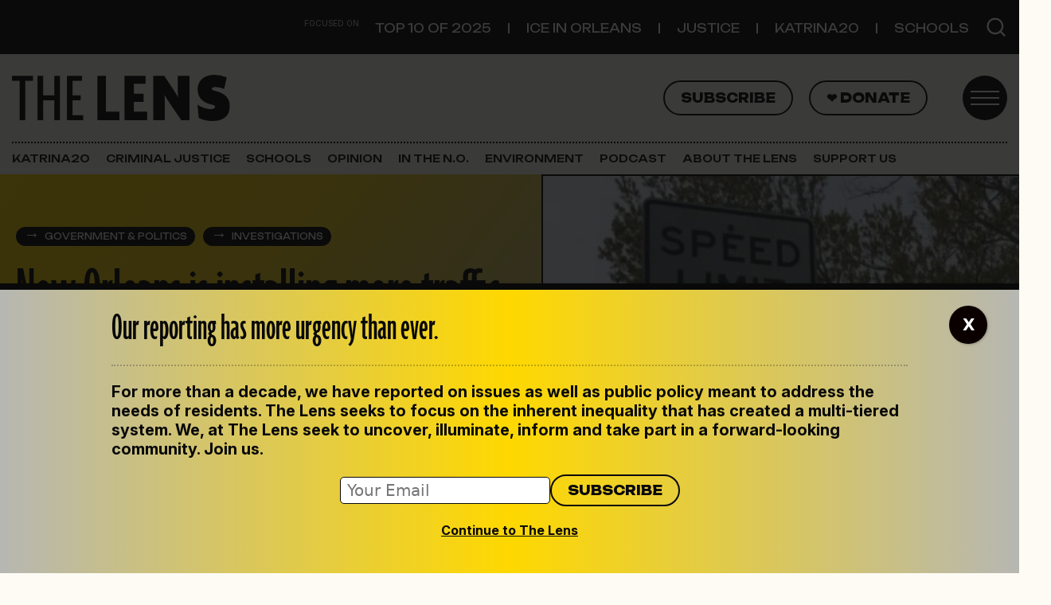

--- FILE ---
content_type: text/html; charset=UTF-8
request_url: https://thelensnola.org/2017/03/30/new-orleans-is-installing-more-traffic-cameras-but-we-dont-know-if-they-make-our-streets-safer/
body_size: 34775
content:
<!DOCTYPE html>
<html lang="en-US">
<head>
	<meta charset="UTF-8">
	<meta name="viewport" content="width=device-width, initial-scale=1, shrink-to-fit=no">
	<link rel="profile" href="http://gmpg.org/xfn/11">
	<meta name='robots' content='index, follow, max-image-preview:large, max-snippet:-1, max-video-preview:-1' />

	<!-- This site is optimized with the Yoast SEO plugin v26.2 - https://yoast.com/wordpress/plugins/seo/ -->
	<title>New Orleans is installing more traffic cameras, but we don’t know if they make our streets safer | The Lens</title>
	<link rel="canonical" href="https://thelensnola.org/2017/03/30/new-orleans-is-installing-more-traffic-cameras-but-we-dont-know-if-they-make-our-streets-safer/" />
	<meta property="og:locale" content="en_US" />
	<meta property="og:type" content="article" />
	<meta property="og:title" content="New Orleans is installing more traffic cameras, but we don’t know if they make our streets safer | The Lens" />
	<meta property="og:description" content="When the mayor announced a major expansion of the city&#039;s traffic cameras, he said safety was the reason. But the city hasn’t studied whether the existing cameras have reduced wrecks. Studies around the country aren&#039;t conclusive. [...]Read More... from New Orleans is installing more traffic cameras, but we don’t know if they make our streets safer" />
	<meta property="og:url" content="https://thelensnola.org/2017/03/30/new-orleans-is-installing-more-traffic-cameras-but-we-dont-know-if-they-make-our-streets-safer/" />
	<meta property="og:site_name" content="The Lens" />
	<meta property="article:publisher" content="https://www.facebook.com/thelensnola/" />
	<meta property="article:published_time" content="2017-03-30T18:56:51+00:00" />
	<meta property="article:modified_time" content="2019-11-07T16:23:09+00:00" />
	<meta property="og:image" content="https://i0.wp.com/thelensnola.org/wp-content/uploads/2017/03/IMG_3581-e1490881877548.jpg?fit=400%2C306&ssl=1" />
	<meta property="og:image:width" content="400" />
	<meta property="og:image:height" content="306" />
	<meta property="og:image:type" content="image/jpeg" />
	<meta name="author" content="Charles Maldonado" />
	<meta name="twitter:card" content="summary_large_image" />
	<meta name="twitter:creator" content="@cmaldonadoLens" />
	<meta name="twitter:site" content="@TheLensNOLA" />
	<meta name="twitter:label1" content="Written by" />
	<meta name="twitter:data1" content="Charles Maldonado" />
	<meta name="twitter:label2" content="Est. reading time" />
	<meta name="twitter:data2" content="11 minutes" />
	<script type="application/ld+json" class="yoast-schema-graph">{"@context":"https://schema.org","@graph":[{"@type":"Article","@id":"https://thelensnola.org/2017/03/30/new-orleans-is-installing-more-traffic-cameras-but-we-dont-know-if-they-make-our-streets-safer/#article","isPartOf":{"@id":"https://thelensnola.org/2017/03/30/new-orleans-is-installing-more-traffic-cameras-but-we-dont-know-if-they-make-our-streets-safer/"},"author":{"name":"Charles Maldonado","@id":"https://thelensnola.org/#/schema/person/cc6be530d223124272193a1a24c812f6"},"headline":"New Orleans is installing more traffic cameras, but we don’t know if they make our streets safer","datePublished":"2017-03-30T18:56:51+00:00","dateModified":"2019-11-07T16:23:09+00:00","mainEntityOfPage":{"@id":"https://thelensnola.org/2017/03/30/new-orleans-is-installing-more-traffic-cameras-but-we-dont-know-if-they-make-our-streets-safer/"},"wordCount":2143,"commentCount":0,"publisher":{"@id":"https://thelensnola.org/#organization"},"image":{"@id":"https://thelensnola.org/2017/03/30/new-orleans-is-installing-more-traffic-cameras-but-we-dont-know-if-they-make-our-streets-safer/#primaryimage"},"thumbnailUrl":"https://i0.wp.com/thelensnola.org/wp-content/uploads/2017/03/IMG_3581-e1490881877548.jpg?fit=400%2C306&ssl=1","articleSection":["Government &amp; Politics","Investigations"],"inLanguage":"en-US","potentialAction":[{"@type":"CommentAction","name":"Comment","target":["https://thelensnola.org/2017/03/30/new-orleans-is-installing-more-traffic-cameras-but-we-dont-know-if-they-make-our-streets-safer/#respond"]}]},{"@type":"WebPage","@id":"https://thelensnola.org/2017/03/30/new-orleans-is-installing-more-traffic-cameras-but-we-dont-know-if-they-make-our-streets-safer/","url":"https://thelensnola.org/2017/03/30/new-orleans-is-installing-more-traffic-cameras-but-we-dont-know-if-they-make-our-streets-safer/","name":"New Orleans is installing more traffic cameras, but we don’t know if they make our streets safer | The Lens","isPartOf":{"@id":"https://thelensnola.org/#website"},"primaryImageOfPage":{"@id":"https://thelensnola.org/2017/03/30/new-orleans-is-installing-more-traffic-cameras-but-we-dont-know-if-they-make-our-streets-safer/#primaryimage"},"image":{"@id":"https://thelensnola.org/2017/03/30/new-orleans-is-installing-more-traffic-cameras-but-we-dont-know-if-they-make-our-streets-safer/#primaryimage"},"thumbnailUrl":"https://i0.wp.com/thelensnola.org/wp-content/uploads/2017/03/IMG_3581-e1490881877548.jpg?fit=400%2C306&ssl=1","datePublished":"2017-03-30T18:56:51+00:00","dateModified":"2019-11-07T16:23:09+00:00","breadcrumb":{"@id":"https://thelensnola.org/2017/03/30/new-orleans-is-installing-more-traffic-cameras-but-we-dont-know-if-they-make-our-streets-safer/#breadcrumb"},"inLanguage":"en-US","potentialAction":[{"@type":"ReadAction","target":["https://thelensnola.org/2017/03/30/new-orleans-is-installing-more-traffic-cameras-but-we-dont-know-if-they-make-our-streets-safer/"]}]},{"@type":"ImageObject","inLanguage":"en-US","@id":"https://thelensnola.org/2017/03/30/new-orleans-is-installing-more-traffic-cameras-but-we-dont-know-if-they-make-our-streets-safer/#primaryimage","url":"https://i0.wp.com/thelensnola.org/wp-content/uploads/2017/03/IMG_3581-e1490881877548.jpg?fit=400%2C306&ssl=1","contentUrl":"https://i0.wp.com/thelensnola.org/wp-content/uploads/2017/03/IMG_3581-e1490881877548.jpg?fit=400%2C306&ssl=1","width":400,"height":306,"caption":"State law requires clearly visible warning signs near traffic cameras."},{"@type":"BreadcrumbList","@id":"https://thelensnola.org/2017/03/30/new-orleans-is-installing-more-traffic-cameras-but-we-dont-know-if-they-make-our-streets-safer/#breadcrumb","itemListElement":[{"@type":"ListItem","position":1,"name":"Home","item":"https://thelensnola.org/"},{"@type":"ListItem","position":2,"name":"New Orleans is installing more traffic cameras, but we don’t know if they make our streets safer"}]},{"@type":"WebSite","@id":"https://thelensnola.org/#website","url":"https://thelensnola.org/","name":"The Lens","description":"In-depth news and investigations for New Orleans","publisher":{"@id":"https://thelensnola.org/#organization"},"potentialAction":[{"@type":"SearchAction","target":{"@type":"EntryPoint","urlTemplate":"https://thelensnola.org/?s={search_term_string}"},"query-input":{"@type":"PropertyValueSpecification","valueRequired":true,"valueName":"search_term_string"}}],"inLanguage":"en-US"},{"@type":"Organization","@id":"https://thelensnola.org/#organization","name":"The Lens","url":"https://thelensnola.org/","logo":{"@type":"ImageObject","inLanguage":"en-US","@id":"https://thelensnola.org/#/schema/logo/image/","url":"https://i0.wp.com/thelensnola.org/wp-content/uploads/2019/11/lens-logo-dk.png?fit=585%2C182&ssl=1","contentUrl":"https://i0.wp.com/thelensnola.org/wp-content/uploads/2019/11/lens-logo-dk.png?fit=585%2C182&ssl=1","width":585,"height":182,"caption":"The Lens"},"image":{"@id":"https://thelensnola.org/#/schema/logo/image/"},"sameAs":["https://www.facebook.com/thelensnola/","https://x.com/TheLensNOLA"]},{"@type":"Person","@id":"https://thelensnola.org/#/schema/person/cc6be530d223124272193a1a24c812f6","name":"Charles Maldonado","description":"Charles Maldonado is the editor of The Lens. He previously worked as The Lens' government accountability reporter, covering local politics and criminal justice. Prior to joining The Lens, he worked for Gambit, New Orleans","sameAs":["https://x.com/cmaldonadoLens"],"url":"https://thelensnola.org/author/charles-maldonado/"}]}</script>
	<!-- / Yoast SEO plugin. -->


<link rel='dns-prefetch' href='//www.googletagmanager.com' />
<link rel='dns-prefetch' href='//stats.wp.com' />
<link rel='dns-prefetch' href='//use.typekit.net' />
<link rel='dns-prefetch' href='//fonts.googleapis.com' />
<link rel='preconnect' href='//i0.wp.com' />
<link rel="alternate" title="oEmbed (JSON)" type="application/json+oembed" href="https://thelensnola.org/wp-json/oembed/1.0/embed?url=https%3A%2F%2Fthelensnola.org%2F2017%2F03%2F30%2Fnew-orleans-is-installing-more-traffic-cameras-but-we-dont-know-if-they-make-our-streets-safer%2F" />
<link rel="alternate" title="oEmbed (XML)" type="text/xml+oembed" href="https://thelensnola.org/wp-json/oembed/1.0/embed?url=https%3A%2F%2Fthelensnola.org%2F2017%2F03%2F30%2Fnew-orleans-is-installing-more-traffic-cameras-but-we-dont-know-if-they-make-our-streets-safer%2F&#038;format=xml" />
<style id='wp-img-auto-sizes-contain-inline-css'>
img:is([sizes=auto i],[sizes^="auto," i]){contain-intrinsic-size:3000px 1500px}
/*# sourceURL=wp-img-auto-sizes-contain-inline-css */
</style>
<link rel='stylesheet' id='jetpack_related-posts-css' href='https://thelensnola.org/wp-content/plugins/jetpack/modules/related-posts/related-posts.css?ver=20240116' media='all' />
<style id='wp-emoji-styles-inline-css'>

	img.wp-smiley, img.emoji {
		display: inline !important;
		border: none !important;
		box-shadow: none !important;
		height: 1em !important;
		width: 1em !important;
		margin: 0 0.07em !important;
		vertical-align: -0.1em !important;
		background: none !important;
		padding: 0 !important;
	}
/*# sourceURL=wp-emoji-styles-inline-css */
</style>
<link rel='stylesheet' id='wp-block-library-css' href='https://thelensnola.org/wp-includes/css/dist/block-library/style.min.css?ver=6.9' media='all' />
<style id='wp-block-image-inline-css'>
.wp-block-image>a,.wp-block-image>figure>a{display:inline-block}.wp-block-image img{box-sizing:border-box;height:auto;max-width:100%;vertical-align:bottom}@media not (prefers-reduced-motion){.wp-block-image img.hide{visibility:hidden}.wp-block-image img.show{animation:show-content-image .4s}}.wp-block-image[style*=border-radius] img,.wp-block-image[style*=border-radius]>a{border-radius:inherit}.wp-block-image.has-custom-border img{box-sizing:border-box}.wp-block-image.aligncenter{text-align:center}.wp-block-image.alignfull>a,.wp-block-image.alignwide>a{width:100%}.wp-block-image.alignfull img,.wp-block-image.alignwide img{height:auto;width:100%}.wp-block-image .aligncenter,.wp-block-image .alignleft,.wp-block-image .alignright,.wp-block-image.aligncenter,.wp-block-image.alignleft,.wp-block-image.alignright{display:table}.wp-block-image .aligncenter>figcaption,.wp-block-image .alignleft>figcaption,.wp-block-image .alignright>figcaption,.wp-block-image.aligncenter>figcaption,.wp-block-image.alignleft>figcaption,.wp-block-image.alignright>figcaption{caption-side:bottom;display:table-caption}.wp-block-image .alignleft{float:left;margin:.5em 1em .5em 0}.wp-block-image .alignright{float:right;margin:.5em 0 .5em 1em}.wp-block-image .aligncenter{margin-left:auto;margin-right:auto}.wp-block-image :where(figcaption){margin-bottom:1em;margin-top:.5em}.wp-block-image.is-style-circle-mask img{border-radius:9999px}@supports ((-webkit-mask-image:none) or (mask-image:none)) or (-webkit-mask-image:none){.wp-block-image.is-style-circle-mask img{border-radius:0;-webkit-mask-image:url('data:image/svg+xml;utf8,<svg viewBox="0 0 100 100" xmlns="http://www.w3.org/2000/svg"><circle cx="50" cy="50" r="50"/></svg>');mask-image:url('data:image/svg+xml;utf8,<svg viewBox="0 0 100 100" xmlns="http://www.w3.org/2000/svg"><circle cx="50" cy="50" r="50"/></svg>');mask-mode:alpha;-webkit-mask-position:center;mask-position:center;-webkit-mask-repeat:no-repeat;mask-repeat:no-repeat;-webkit-mask-size:contain;mask-size:contain}}:root :where(.wp-block-image.is-style-rounded img,.wp-block-image .is-style-rounded img){border-radius:9999px}.wp-block-image figure{margin:0}.wp-lightbox-container{display:flex;flex-direction:column;position:relative}.wp-lightbox-container img{cursor:zoom-in}.wp-lightbox-container img:hover+button{opacity:1}.wp-lightbox-container button{align-items:center;backdrop-filter:blur(16px) saturate(180%);background-color:#5a5a5a40;border:none;border-radius:4px;cursor:zoom-in;display:flex;height:20px;justify-content:center;opacity:0;padding:0;position:absolute;right:16px;text-align:center;top:16px;width:20px;z-index:100}@media not (prefers-reduced-motion){.wp-lightbox-container button{transition:opacity .2s ease}}.wp-lightbox-container button:focus-visible{outline:3px auto #5a5a5a40;outline:3px auto -webkit-focus-ring-color;outline-offset:3px}.wp-lightbox-container button:hover{cursor:pointer;opacity:1}.wp-lightbox-container button:focus{opacity:1}.wp-lightbox-container button:focus,.wp-lightbox-container button:hover,.wp-lightbox-container button:not(:hover):not(:active):not(.has-background){background-color:#5a5a5a40;border:none}.wp-lightbox-overlay{box-sizing:border-box;cursor:zoom-out;height:100vh;left:0;overflow:hidden;position:fixed;top:0;visibility:hidden;width:100%;z-index:100000}.wp-lightbox-overlay .close-button{align-items:center;cursor:pointer;display:flex;justify-content:center;min-height:40px;min-width:40px;padding:0;position:absolute;right:calc(env(safe-area-inset-right) + 16px);top:calc(env(safe-area-inset-top) + 16px);z-index:5000000}.wp-lightbox-overlay .close-button:focus,.wp-lightbox-overlay .close-button:hover,.wp-lightbox-overlay .close-button:not(:hover):not(:active):not(.has-background){background:none;border:none}.wp-lightbox-overlay .lightbox-image-container{height:var(--wp--lightbox-container-height);left:50%;overflow:hidden;position:absolute;top:50%;transform:translate(-50%,-50%);transform-origin:top left;width:var(--wp--lightbox-container-width);z-index:9999999999}.wp-lightbox-overlay .wp-block-image{align-items:center;box-sizing:border-box;display:flex;height:100%;justify-content:center;margin:0;position:relative;transform-origin:0 0;width:100%;z-index:3000000}.wp-lightbox-overlay .wp-block-image img{height:var(--wp--lightbox-image-height);min-height:var(--wp--lightbox-image-height);min-width:var(--wp--lightbox-image-width);width:var(--wp--lightbox-image-width)}.wp-lightbox-overlay .wp-block-image figcaption{display:none}.wp-lightbox-overlay button{background:none;border:none}.wp-lightbox-overlay .scrim{background-color:#fff;height:100%;opacity:.9;position:absolute;width:100%;z-index:2000000}.wp-lightbox-overlay.active{visibility:visible}@media not (prefers-reduced-motion){.wp-lightbox-overlay.active{animation:turn-on-visibility .25s both}.wp-lightbox-overlay.active img{animation:turn-on-visibility .35s both}.wp-lightbox-overlay.show-closing-animation:not(.active){animation:turn-off-visibility .35s both}.wp-lightbox-overlay.show-closing-animation:not(.active) img{animation:turn-off-visibility .25s both}.wp-lightbox-overlay.zoom.active{animation:none;opacity:1;visibility:visible}.wp-lightbox-overlay.zoom.active .lightbox-image-container{animation:lightbox-zoom-in .4s}.wp-lightbox-overlay.zoom.active .lightbox-image-container img{animation:none}.wp-lightbox-overlay.zoom.active .scrim{animation:turn-on-visibility .4s forwards}.wp-lightbox-overlay.zoom.show-closing-animation:not(.active){animation:none}.wp-lightbox-overlay.zoom.show-closing-animation:not(.active) .lightbox-image-container{animation:lightbox-zoom-out .4s}.wp-lightbox-overlay.zoom.show-closing-animation:not(.active) .lightbox-image-container img{animation:none}.wp-lightbox-overlay.zoom.show-closing-animation:not(.active) .scrim{animation:turn-off-visibility .4s forwards}}@keyframes show-content-image{0%{visibility:hidden}99%{visibility:hidden}to{visibility:visible}}@keyframes turn-on-visibility{0%{opacity:0}to{opacity:1}}@keyframes turn-off-visibility{0%{opacity:1;visibility:visible}99%{opacity:0;visibility:visible}to{opacity:0;visibility:hidden}}@keyframes lightbox-zoom-in{0%{transform:translate(calc((-100vw + var(--wp--lightbox-scrollbar-width))/2 + var(--wp--lightbox-initial-left-position)),calc(-50vh + var(--wp--lightbox-initial-top-position))) scale(var(--wp--lightbox-scale))}to{transform:translate(-50%,-50%) scale(1)}}@keyframes lightbox-zoom-out{0%{transform:translate(-50%,-50%) scale(1);visibility:visible}99%{visibility:visible}to{transform:translate(calc((-100vw + var(--wp--lightbox-scrollbar-width))/2 + var(--wp--lightbox-initial-left-position)),calc(-50vh + var(--wp--lightbox-initial-top-position))) scale(var(--wp--lightbox-scale));visibility:hidden}}
/*# sourceURL=https://thelensnola.org/wp-includes/blocks/image/style.min.css */
</style>
<style id='wp-block-pullquote-inline-css'>
.wp-block-pullquote{box-sizing:border-box;margin:0 0 1em;overflow-wrap:break-word;padding:4em 0;text-align:center}.wp-block-pullquote blockquote,.wp-block-pullquote p{color:inherit}.wp-block-pullquote blockquote{margin:0}.wp-block-pullquote p{margin-top:0}.wp-block-pullquote p:last-child{margin-bottom:0}.wp-block-pullquote.alignleft,.wp-block-pullquote.alignright{max-width:420px}.wp-block-pullquote cite,.wp-block-pullquote footer{position:relative}.wp-block-pullquote .has-text-color a{color:inherit}.wp-block-pullquote.has-text-align-left blockquote{text-align:left}.wp-block-pullquote.has-text-align-right blockquote{text-align:right}.wp-block-pullquote.has-text-align-center blockquote{text-align:center}.wp-block-pullquote.is-style-solid-color{border:none}.wp-block-pullquote.is-style-solid-color blockquote{margin-left:auto;margin-right:auto;max-width:60%}.wp-block-pullquote.is-style-solid-color blockquote p{font-size:2em;margin-bottom:0;margin-top:0}.wp-block-pullquote.is-style-solid-color blockquote cite{font-style:normal;text-transform:none}.wp-block-pullquote :where(cite){color:inherit;display:block}
/*# sourceURL=https://thelensnola.org/wp-includes/blocks/pullquote/style.min.css */
</style>
<style id='thelens-newslettercta-style-inline-css'>
.lens-newsletter-cta {


    margin-top: 2rem;
    margin-bottom: 2rem;


    &.full {
        position: relative;
        width: 100vw;
        left: 50%;
        margin-left: -50vw;
        margin-right: -50vw;
    }


    h2 {
        font-family: Unbounded, sans-serif;
        font-size: 1.6rem;
    }

    p,
    h2 {
        color: #090909;
    }

    .container {
        padding-top: 2rem;
        padding-bottom: 2rem;
        background-image: url("/wp-content/themes/the-lens-2025/acf-blocks/lens-newsletter-cta/../../assets/the-lens-mark-gray.svg");
        background-repeat: no-repeat;
        background-size: 50%;
        background-position: 80% 0%;
    }

    #mce-EMAIL {
        font-size: 1rem;
        padding: .2rem .4rem;
        border-radius: 5px;
        border: 1px solid #090909;
        width: 100%;
    }

    #mc-embedded-subscribe {
        border: 2px solid #09090c;
        border-radius: 50px;
        font-family: Unbounded, sans-serif;
        color: #09090c;
        padding: .4rem 1rem !important;
        text-transform: uppercase;
        font-size: .8rem;
        font-weight: 800;
        background-color: transparent;
    }

    #mc_embed_signup_scroll {
        display: flex;
        margin-top: 1rem;
        width: 100%;
        align-items: center;
        justify-content: flex-start;
        margin-top: 1rem;
        width: 100%;
        gap: 1rem;
    }

    &.dark {
        background: #0A0A0A;
        background: linear-gradient(136deg, rgba(10, 10, 10, 1) 58%, rgba(154, 154, 152, 1) 100%);

        h2 {
            color: #FFD800;
        }

        p {
            color: #fff;
        }

        #mc-embedded-subscribe.button {
            color: white;
            border-color: white;
            font-weight: 400;
        }
    }

    &.light {
        background: rgb(240, 219, 24);
        background: linear-gradient(136deg, rgb(240, 219, 24, 1) 58%, rgb(189, 187, 170, 1) 100%);

    }

    @media (max-width: 460px) {
        h2 {
            font-size: 2rem;
            line-height: 1.7rem;
        }

    }
}

/* Sidebar styling */
aside {
    .lens-newsletter-cta {

        .container {
            padding-left: 1rem;

            #mc_embed_signup_scroll {
                flex-wrap: wrap !important;
            }
        }
    }
}
/*# sourceURL=https://thelensnola.org/wp-content/themes/the-lens-2025/acf-blocks/lens-newsletter-cta/style.scss */
</style>
<style id='global-styles-inline-css'>
:root{--wp--preset--aspect-ratio--square: 1;--wp--preset--aspect-ratio--4-3: 4/3;--wp--preset--aspect-ratio--3-4: 3/4;--wp--preset--aspect-ratio--3-2: 3/2;--wp--preset--aspect-ratio--2-3: 2/3;--wp--preset--aspect-ratio--16-9: 16/9;--wp--preset--aspect-ratio--9-16: 9/16;--wp--preset--color--black: #09090c;--wp--preset--color--cyan-bluish-gray: #abb8c3;--wp--preset--color--white: #ffffff;--wp--preset--color--pale-pink: #f78da7;--wp--preset--color--vivid-red: #cf2e2e;--wp--preset--color--luminous-vivid-orange: #ff6900;--wp--preset--color--luminous-vivid-amber: #fcb900;--wp--preset--color--light-green-cyan: #7bdcb5;--wp--preset--color--vivid-green-cyan: #00d084;--wp--preset--color--pale-cyan-blue: #8ed1fc;--wp--preset--color--vivid-cyan-blue: #0693e3;--wp--preset--color--vivid-purple: #9b51e0;--wp--preset--color--paper: #fdfbf4;--wp--preset--color--text: #141414;--wp--preset--color--yellow: #ffd800;--wp--preset--color--gray: #efefef;--wp--preset--color--gray-dark: #b6b7b3;--wp--preset--color--orange: #ff6c52;--wp--preset--color--green: #79c74f;--wp--preset--color--gold: #e8ddae;--wp--preset--color--purple: #5533ff;--wp--preset--gradient--vivid-cyan-blue-to-vivid-purple: linear-gradient(135deg,rgb(6,147,227) 0%,rgb(155,81,224) 100%);--wp--preset--gradient--light-green-cyan-to-vivid-green-cyan: linear-gradient(135deg,rgb(122,220,180) 0%,rgb(0,208,130) 100%);--wp--preset--gradient--luminous-vivid-amber-to-luminous-vivid-orange: linear-gradient(135deg,rgb(252,185,0) 0%,rgb(255,105,0) 100%);--wp--preset--gradient--luminous-vivid-orange-to-vivid-red: linear-gradient(135deg,rgb(255,105,0) 0%,rgb(207,46,46) 100%);--wp--preset--gradient--very-light-gray-to-cyan-bluish-gray: linear-gradient(135deg,rgb(238,238,238) 0%,rgb(169,184,195) 100%);--wp--preset--gradient--cool-to-warm-spectrum: linear-gradient(135deg,rgb(74,234,220) 0%,rgb(151,120,209) 20%,rgb(207,42,186) 40%,rgb(238,44,130) 60%,rgb(251,105,98) 80%,rgb(254,248,76) 100%);--wp--preset--gradient--blush-light-purple: linear-gradient(135deg,rgb(255,206,236) 0%,rgb(152,150,240) 100%);--wp--preset--gradient--blush-bordeaux: linear-gradient(135deg,rgb(254,205,165) 0%,rgb(254,45,45) 50%,rgb(107,0,62) 100%);--wp--preset--gradient--luminous-dusk: linear-gradient(135deg,rgb(255,203,112) 0%,rgb(199,81,192) 50%,rgb(65,88,208) 100%);--wp--preset--gradient--pale-ocean: linear-gradient(135deg,rgb(255,245,203) 0%,rgb(182,227,212) 50%,rgb(51,167,181) 100%);--wp--preset--gradient--electric-grass: linear-gradient(135deg,rgb(202,248,128) 0%,rgb(113,206,126) 100%);--wp--preset--gradient--midnight: linear-gradient(135deg,rgb(2,3,129) 0%,rgb(40,116,252) 100%);--wp--preset--font-size--small: 13px;--wp--preset--font-size--medium: 20px;--wp--preset--font-size--large: 36px;--wp--preset--font-size--x-large: 42px;--wp--preset--spacing--20: 0.44rem;--wp--preset--spacing--30: 0.67rem;--wp--preset--spacing--40: 1rem;--wp--preset--spacing--50: 1.5rem;--wp--preset--spacing--60: 2.25rem;--wp--preset--spacing--70: 3.38rem;--wp--preset--spacing--80: 5.06rem;--wp--preset--shadow--natural: 6px 6px 9px rgba(0, 0, 0, 0.2);--wp--preset--shadow--deep: 12px 12px 50px rgba(0, 0, 0, 0.4);--wp--preset--shadow--sharp: 6px 6px 0px rgba(0, 0, 0, 0.2);--wp--preset--shadow--outlined: 6px 6px 0px -3px rgb(255, 255, 255), 6px 6px rgb(0, 0, 0);--wp--preset--shadow--crisp: 6px 6px 0px rgb(0, 0, 0);}:where(.is-layout-flex){gap: 0.5em;}:where(.is-layout-grid){gap: 0.5em;}body .is-layout-flex{display: flex;}.is-layout-flex{flex-wrap: wrap;align-items: center;}.is-layout-flex > :is(*, div){margin: 0;}body .is-layout-grid{display: grid;}.is-layout-grid > :is(*, div){margin: 0;}:where(.wp-block-columns.is-layout-flex){gap: 2em;}:where(.wp-block-columns.is-layout-grid){gap: 2em;}:where(.wp-block-post-template.is-layout-flex){gap: 1.25em;}:where(.wp-block-post-template.is-layout-grid){gap: 1.25em;}.has-black-color{color: var(--wp--preset--color--black) !important;}.has-cyan-bluish-gray-color{color: var(--wp--preset--color--cyan-bluish-gray) !important;}.has-white-color{color: var(--wp--preset--color--white) !important;}.has-pale-pink-color{color: var(--wp--preset--color--pale-pink) !important;}.has-vivid-red-color{color: var(--wp--preset--color--vivid-red) !important;}.has-luminous-vivid-orange-color{color: var(--wp--preset--color--luminous-vivid-orange) !important;}.has-luminous-vivid-amber-color{color: var(--wp--preset--color--luminous-vivid-amber) !important;}.has-light-green-cyan-color{color: var(--wp--preset--color--light-green-cyan) !important;}.has-vivid-green-cyan-color{color: var(--wp--preset--color--vivid-green-cyan) !important;}.has-pale-cyan-blue-color{color: var(--wp--preset--color--pale-cyan-blue) !important;}.has-vivid-cyan-blue-color{color: var(--wp--preset--color--vivid-cyan-blue) !important;}.has-vivid-purple-color{color: var(--wp--preset--color--vivid-purple) !important;}.has-black-background-color{background-color: var(--wp--preset--color--black) !important;}.has-cyan-bluish-gray-background-color{background-color: var(--wp--preset--color--cyan-bluish-gray) !important;}.has-white-background-color{background-color: var(--wp--preset--color--white) !important;}.has-pale-pink-background-color{background-color: var(--wp--preset--color--pale-pink) !important;}.has-vivid-red-background-color{background-color: var(--wp--preset--color--vivid-red) !important;}.has-luminous-vivid-orange-background-color{background-color: var(--wp--preset--color--luminous-vivid-orange) !important;}.has-luminous-vivid-amber-background-color{background-color: var(--wp--preset--color--luminous-vivid-amber) !important;}.has-light-green-cyan-background-color{background-color: var(--wp--preset--color--light-green-cyan) !important;}.has-vivid-green-cyan-background-color{background-color: var(--wp--preset--color--vivid-green-cyan) !important;}.has-pale-cyan-blue-background-color{background-color: var(--wp--preset--color--pale-cyan-blue) !important;}.has-vivid-cyan-blue-background-color{background-color: var(--wp--preset--color--vivid-cyan-blue) !important;}.has-vivid-purple-background-color{background-color: var(--wp--preset--color--vivid-purple) !important;}.has-black-border-color{border-color: var(--wp--preset--color--black) !important;}.has-cyan-bluish-gray-border-color{border-color: var(--wp--preset--color--cyan-bluish-gray) !important;}.has-white-border-color{border-color: var(--wp--preset--color--white) !important;}.has-pale-pink-border-color{border-color: var(--wp--preset--color--pale-pink) !important;}.has-vivid-red-border-color{border-color: var(--wp--preset--color--vivid-red) !important;}.has-luminous-vivid-orange-border-color{border-color: var(--wp--preset--color--luminous-vivid-orange) !important;}.has-luminous-vivid-amber-border-color{border-color: var(--wp--preset--color--luminous-vivid-amber) !important;}.has-light-green-cyan-border-color{border-color: var(--wp--preset--color--light-green-cyan) !important;}.has-vivid-green-cyan-border-color{border-color: var(--wp--preset--color--vivid-green-cyan) !important;}.has-pale-cyan-blue-border-color{border-color: var(--wp--preset--color--pale-cyan-blue) !important;}.has-vivid-cyan-blue-border-color{border-color: var(--wp--preset--color--vivid-cyan-blue) !important;}.has-vivid-purple-border-color{border-color: var(--wp--preset--color--vivid-purple) !important;}.has-vivid-cyan-blue-to-vivid-purple-gradient-background{background: var(--wp--preset--gradient--vivid-cyan-blue-to-vivid-purple) !important;}.has-light-green-cyan-to-vivid-green-cyan-gradient-background{background: var(--wp--preset--gradient--light-green-cyan-to-vivid-green-cyan) !important;}.has-luminous-vivid-amber-to-luminous-vivid-orange-gradient-background{background: var(--wp--preset--gradient--luminous-vivid-amber-to-luminous-vivid-orange) !important;}.has-luminous-vivid-orange-to-vivid-red-gradient-background{background: var(--wp--preset--gradient--luminous-vivid-orange-to-vivid-red) !important;}.has-very-light-gray-to-cyan-bluish-gray-gradient-background{background: var(--wp--preset--gradient--very-light-gray-to-cyan-bluish-gray) !important;}.has-cool-to-warm-spectrum-gradient-background{background: var(--wp--preset--gradient--cool-to-warm-spectrum) !important;}.has-blush-light-purple-gradient-background{background: var(--wp--preset--gradient--blush-light-purple) !important;}.has-blush-bordeaux-gradient-background{background: var(--wp--preset--gradient--blush-bordeaux) !important;}.has-luminous-dusk-gradient-background{background: var(--wp--preset--gradient--luminous-dusk) !important;}.has-pale-ocean-gradient-background{background: var(--wp--preset--gradient--pale-ocean) !important;}.has-electric-grass-gradient-background{background: var(--wp--preset--gradient--electric-grass) !important;}.has-midnight-gradient-background{background: var(--wp--preset--gradient--midnight) !important;}.has-small-font-size{font-size: var(--wp--preset--font-size--small) !important;}.has-medium-font-size{font-size: var(--wp--preset--font-size--medium) !important;}.has-large-font-size{font-size: var(--wp--preset--font-size--large) !important;}.has-x-large-font-size{font-size: var(--wp--preset--font-size--x-large) !important;}
:root :where(.wp-block-pullquote){font-size: 1.5em;line-height: 1.6;}
/*# sourceURL=global-styles-inline-css */
</style>

<style id='classic-theme-styles-inline-css'>
/*! This file is auto-generated */
.wp-block-button__link{color:#fff;background-color:#32373c;border-radius:9999px;box-shadow:none;text-decoration:none;padding:calc(.667em + 2px) calc(1.333em + 2px);font-size:1.125em}.wp-block-file__button{background:#32373c;color:#fff;text-decoration:none}
/*# sourceURL=/wp-includes/css/classic-themes.min.css */
</style>
<link rel='stylesheet' id='wp-components-css' href='https://thelensnola.org/wp-includes/css/dist/components/style.min.css?ver=6.9' media='all' />
<link rel='stylesheet' id='wp-preferences-css' href='https://thelensnola.org/wp-includes/css/dist/preferences/style.min.css?ver=6.9' media='all' />
<link rel='stylesheet' id='wp-block-editor-css' href='https://thelensnola.org/wp-includes/css/dist/block-editor/style.min.css?ver=6.9' media='all' />
<link rel='stylesheet' id='popup-maker-block-library-style-css' href='https://thelensnola.org/wp-content/plugins/popup-maker/dist/packages/block-library-style.css?ver=dbea705cfafe089d65f1' media='all' />
<link rel='stylesheet' id='newspack-blocks-block-styles-stylesheet-css' href='https://thelensnola.org/wp-content/plugins/newspack-blocks/dist/block_styles.css?ver=4.1.2' media='all' />
<link rel='stylesheet' id='lens-adobe-fonts-css' href='https://use.typekit.net/mom7mno.css' media='all' />
<link rel='stylesheet' id='lens-google-fonts-css' href='https://fonts.googleapis.com/css2?family=Inter:ital,opsz,wght@0,14..32,100..900;1,14..32,100..900&#038;family=Unbounded:wght@200..900&#038;display=swap' media='all' />
<link rel='stylesheet' id='child-understrap-styles-css' href='https://thelensnola.org/wp-content/themes/the-lens-2025/css/child-theme.min.css?ver=1.2.0' media='all' />
<link rel='stylesheet' id='genericons-css' href='https://thelensnola.org/wp-content/plugins/jetpack/_inc/genericons/genericons/genericons.css?ver=3.1' media='all' />
<link rel='stylesheet' id='jetpack-social-menu-css' href='https://thelensnola.org/wp-content/plugins/jetpack/jetpack_vendor/automattic/jetpack-classic-theme-helper/src/social-menu/social-menu.css?ver=1.0' media='all' />
<style id='wp-block-heading-inline-css'>
h1:where(.wp-block-heading).has-background,h2:where(.wp-block-heading).has-background,h3:where(.wp-block-heading).has-background,h4:where(.wp-block-heading).has-background,h5:where(.wp-block-heading).has-background,h6:where(.wp-block-heading).has-background{padding:1.25em 2.375em}h1.has-text-align-left[style*=writing-mode]:where([style*=vertical-lr]),h1.has-text-align-right[style*=writing-mode]:where([style*=vertical-rl]),h2.has-text-align-left[style*=writing-mode]:where([style*=vertical-lr]),h2.has-text-align-right[style*=writing-mode]:where([style*=vertical-rl]),h3.has-text-align-left[style*=writing-mode]:where([style*=vertical-lr]),h3.has-text-align-right[style*=writing-mode]:where([style*=vertical-rl]),h4.has-text-align-left[style*=writing-mode]:where([style*=vertical-lr]),h4.has-text-align-right[style*=writing-mode]:where([style*=vertical-rl]),h5.has-text-align-left[style*=writing-mode]:where([style*=vertical-lr]),h5.has-text-align-right[style*=writing-mode]:where([style*=vertical-rl]),h6.has-text-align-left[style*=writing-mode]:where([style*=vertical-lr]),h6.has-text-align-right[style*=writing-mode]:where([style*=vertical-rl]){rotate:180deg}
/*# sourceURL=https://thelensnola.org/wp-includes/blocks/heading/style.min.css */
</style>
<style id='wp-block-separator-inline-css'>
@charset "UTF-8";.wp-block-separator{border:none;border-top:2px solid}:root :where(.wp-block-separator.is-style-dots){height:auto;line-height:1;text-align:center}:root :where(.wp-block-separator.is-style-dots):before{color:currentColor;content:"···";font-family:serif;font-size:1.5em;letter-spacing:2em;padding-left:2em}.wp-block-separator.is-style-dots{background:none!important;border:none!important}
/*# sourceURL=https://thelensnola.org/wp-includes/blocks/separator/style.min.css */
</style>
<style id='wp-block-paragraph-inline-css'>
.is-small-text{font-size:.875em}.is-regular-text{font-size:1em}.is-large-text{font-size:2.25em}.is-larger-text{font-size:3em}.has-drop-cap:not(:focus):first-letter{float:left;font-size:8.4em;font-style:normal;font-weight:100;line-height:.68;margin:.05em .1em 0 0;text-transform:uppercase}body.rtl .has-drop-cap:not(:focus):first-letter{float:none;margin-left:.1em}p.has-drop-cap.has-background{overflow:hidden}:root :where(p.has-background){padding:1.25em 2.375em}:where(p.has-text-color:not(.has-link-color)) a{color:inherit}p.has-text-align-left[style*="writing-mode:vertical-lr"],p.has-text-align-right[style*="writing-mode:vertical-rl"]{rotate:180deg}
/*# sourceURL=https://thelensnola.org/wp-includes/blocks/paragraph/style.min.css */
</style>
<style id='wp-block-group-inline-css'>
.wp-block-group{box-sizing:border-box}:where(.wp-block-group.wp-block-group-is-layout-constrained){position:relative}
/*# sourceURL=https://thelensnola.org/wp-includes/blocks/group/style.min.css */
</style>
<link rel='stylesheet' id='popup-maker-site-css' href='//thelensnola.org/wp-content/uploads/pum/pum-site-styles.css?generated=1761941265&#038;ver=1.21.5' media='all' />
<script id="jetpack_related-posts-js-extra">
var related_posts_js_options = {"post_heading":"h4"};
//# sourceURL=jetpack_related-posts-js-extra
</script>
<script src="https://thelensnola.org/wp-content/plugins/jetpack/_inc/build/related-posts/related-posts.min.js?ver=20240116" id="jetpack_related-posts-js"></script>
<script src="https://thelensnola.org/wp-includes/js/jquery/jquery.min.js?ver=3.7.1" id="jquery-core-js"></script>
<script src="https://thelensnola.org/wp-includes/js/jquery/jquery-migrate.min.js?ver=3.4.1" id="jquery-migrate-js"></script>

<!-- Google tag (gtag.js) snippet added by Site Kit -->
<!-- Google Analytics snippet added by Site Kit -->
<script src="https://www.googletagmanager.com/gtag/js?id=G-K7MQP8MG1N" id="google_gtagjs-js" async></script>
<script id="google_gtagjs-js-after">
window.dataLayer = window.dataLayer || [];function gtag(){dataLayer.push(arguments);}
gtag("set","linker",{"domains":["thelensnola.org"]});
gtag("js", new Date());
gtag("set", "developer_id.dZTNiMT", true);
gtag("config", "G-K7MQP8MG1N", {"googlesitekit_post_date":"20170330","googlesitekit_post_author":"Charles Maldonado"});
//# sourceURL=google_gtagjs-js-after
</script>
<link rel="https://api.w.org/" href="https://thelensnola.org/wp-json/" /><link rel="alternate" title="JSON" type="application/json" href="https://thelensnola.org/wp-json/wp/v2/posts/54968" /><link rel="EditURI" type="application/rsd+xml" title="RSD" href="https://thelensnola.org/xmlrpc.php?rsd" />
<meta name="generator" content="WordPress 6.9" />
<link rel='shortlink' href='https://thelensnola.org/?p=54968' />
<meta name="generator" content="Site Kit by Google 1.164.0" />            <script type="text/javascript"><!--
                                function powerpress_pinw(pinw_url){window.open(pinw_url, 'PowerPressPlayer','toolbar=0,status=0,resizable=1,width=460,height=320');	return false;}
                //-->

                // tabnab protection
                window.addEventListener('load', function () {
                    // make all links have rel="noopener noreferrer"
                    document.querySelectorAll('a[target="_blank"]').forEach(link => {
                        link.setAttribute('rel', 'noopener noreferrer');
                    });
                });
            </script>
            		<link rel="manifest" href="https://thelensnola.org/wp-json/wp/v2/web-app-manifest">
					<meta name="theme-color" content="#ffffff">
								<meta name="apple-mobile-web-app-capable" content="yes">
				<meta name="mobile-web-app-capable" content="yes">

				<link rel="apple-touch-startup-image" href="https://i0.wp.com/thelensnola.org/wp-content/uploads/2025/09/the_lens-favicon.png?fit=32%2C32&#038;ssl=1">

				<meta name="apple-mobile-web-app-title" content="The Lens">
		<meta name="application-name" content="The Lens">
			<style>img#wpstats{display:none}</style>
		<meta name="mobile-web-app-capable" content="yes">
<meta name="apple-mobile-web-app-capable" content="yes">
<meta name="apple-mobile-web-app-title" content="The Lens - In-depth news and investigations for New Orleans">
<meta name="google-site-verification" content="TeSUhBpsRF63OLUKd52EKKjly2fGRh-RuyaiNPD85ZA"><meta name="google-site-verification" content="GCTi-reKRANcy4XOelmBiHMC8jNOqVOGqIAiOaHX5gw">
<!-- Google Tag Manager snippet added by Site Kit -->
<script>
			( function( w, d, s, l, i ) {
				w[l] = w[l] || [];
				w[l].push( {'gtm.start': new Date().getTime(), event: 'gtm.js'} );
				var f = d.getElementsByTagName( s )[0],
					j = d.createElement( s ), dl = l != 'dataLayer' ? '&l=' + l : '';
				j.async = true;
				j.src = 'https://www.googletagmanager.com/gtm.js?id=' + i + dl;
				f.parentNode.insertBefore( j, f );
			} )( window, document, 'script', 'dataLayer', 'GTM-MVKD9H3M' );
			
</script>

<!-- End Google Tag Manager snippet added by Site Kit -->
<link rel="icon" href="https://i0.wp.com/thelensnola.org/wp-content/uploads/2025/09/the_lens-favicon.png?fit=32%2C32&#038;ssl=1" sizes="32x32" />
<link rel="icon" href="https://i0.wp.com/thelensnola.org/wp-content/uploads/2025/09/the_lens-favicon.png?fit=32%2C32&#038;ssl=1" sizes="192x192" />
<link rel="apple-touch-icon" href="https://i0.wp.com/thelensnola.org/wp-content/uploads/2025/09/the_lens-favicon.png?fit=32%2C32&#038;ssl=1" />
<meta name="msapplication-TileImage" content="https://i0.wp.com/thelensnola.org/wp-content/uploads/2025/09/the_lens-favicon.png?fit=32%2C32&#038;ssl=1" />
		<style id="wp-custom-css">
			/* About Us page tweaks 10/14/25 */
.page-id-7353 .content-area .wp-block-separator {
	opacity:1;
}

.page-id-7353 .content-area h4 {
	margin-bottom:0;
	margin-top:2rem;
}

.page-id-7353 .content-area .wp-block-columns .wp-block-column:nth-of-type(2) {
	max-width: 550px;
}

.page-id-7353 .content-area .wp-block-columns .wp-block-column:first-of-type {
	border:0
}

.page-id-7353 .content-area .alumni-listing h5{
	margin-bottom:0;
	padding-top:1rem;
	text-transform:uppercase
}

/* menu tweaks 12/9/25 */
.footer_menu #menu-main-navigation {
	margin-top:0rem !important;
}
@media screen and (min-width: 960px) {
.footer_menu #menu-main-navigation a {    
	text-align:center;
	padding:0px 8px;
	line-height:.8rem;
}
	.footer_menu #menu-main-navigation { }	
}
.footer_menu li a {
	font-size:13px;
}

#wrapper-static-hero {
	display:none;
}		</style>
		<link rel='stylesheet' id='jetpack-swiper-library-css' href='https://thelensnola.org/wp-content/plugins/jetpack/_inc/blocks/swiper.css?ver=15.1.1' media='all' />
<link rel='stylesheet' id='jetpack-carousel-css' href='https://thelensnola.org/wp-content/plugins/jetpack/modules/carousel/jetpack-carousel.css?ver=15.1.1' media='all' />
<style id='jetpack-block-top-posts-inline-css'>
.wp-block-jetpack-top-posts{margin-bottom:1.5em}.wp-block-jetpack-top-posts img{width:100%}.wp-block-jetpack-top-posts span{display:block;word-wrap:break-word}.wp-block-jetpack-top-posts.is-list-layout .jetpack-top-posts-item{margin-bottom:1.5em}.wp-block-jetpack-top-posts.is-grid-layout .jetpack-top-posts-wrapper{align-items:flex-start;display:grid;gap:16px 12px;grid:auto/repeat(6,1fr)}@media only screen and (max-width:600px){.wp-block-jetpack-top-posts.is-grid-layout .jetpack-top-posts-wrapper{display:block}.wp-block-jetpack-top-posts.is-grid-layout .jetpack-top-posts-wrapper .jetpack-top-posts-mock-thumbnail{display:none}.wp-block-jetpack-top-posts.is-grid-layout .jetpack-top-posts-wrapper .jetpack-top-posts-item{margin-bottom:1.5em}}.wp-block-jetpack-top-posts.is-grid-layout .jetpack-top-posts-mock-thumbnail{background-color:#f0f0f0;height:0;padding-bottom:75%;position:relative;width:100%}.wp-block-jetpack-top-posts.is-grid-layout .jetpack-top-posts-thumbnail{aspect-ratio:4/3;height:auto;max-width:100%;object-fit:cover}.wp-block-jetpack-top-posts.is-grid-layout .jetpack-top-posts-item{grid-column:span 2}.wp-block-jetpack-top-posts.is-grid-layout[data-item-count="2"] .jetpack-top-posts-item,.wp-block-jetpack-top-posts.is-grid-layout[data-item-count="4"] .jetpack-top-posts-item,.wp-block-jetpack-top-posts.is-grid-layout[data-item-count="5"] .jetpack-top-posts-item:nth-child(5n),.wp-block-jetpack-top-posts.is-grid-layout[data-item-count="5"] .jetpack-top-posts-item:nth-child(5n-1),.wp-block-jetpack-top-posts.is-grid-layout[data-item-count="7"] .jetpack-top-posts-item:nth-child(5n),.wp-block-jetpack-top-posts.is-grid-layout[data-item-count="7"] .jetpack-top-posts-item:nth-child(5n-1),.wp-block-jetpack-top-posts.is-grid-layout[data-item-count="7"] .jetpack-top-posts-item:nth-child(7n),.wp-block-jetpack-top-posts.is-grid-layout[data-item-count="7"] .jetpack-top-posts-item:nth-child(7n-1){grid-column:span 3}
/*# sourceURL=https://thelensnola.org/wp-content/plugins/jetpack/_inc/blocks/top-posts/view.css?minify=false */
</style>
</head>

<body class="wp-singular post-template-default single single-post postid-54968 single-format-standard wp-embed-responsive wp-theme-understrap wp-child-theme-the-lens-2025 group-blog understrap-has-sidebar" itemscope itemtype="http://schema.org/WebSite">
		<!-- Google Tag Manager (noscript) snippet added by Site Kit -->
		<noscript>
			<iframe src="https://www.googletagmanager.com/ns.html?id=GTM-MVKD9H3M" height="0" width="0" style="display:none;visibility:hidden"></iframe>
		</noscript>
		<!-- End Google Tag Manager (noscript) snippet added by Site Kit -->
		<!-- Google DataLayer Tracking -->
    <script>window.dataLayer.push({"event":"postCategory_hit", "postCategory" : "government-and-politics"});window.dataLayer.push({"event":"postCategory_hit", "postCategory" : "investigations"});</script><div class="site" id="page">

	<!-- ******************* The Navbar Area ******************* -->
	<header id="wrapper-navbar">
		<a class="skip-link visually-hidden-focusable" href="#content">
			Skip to content		</a>

		<div class="top-banner-nav">
	<div class="top-banner-inner container">
		<h3 class="top-banner-nav-subhead">Focused On</h3>
		<div class="top_banner_nav"><ul id="menu-focused-on" class="menu"><li itemscope="itemscope" itemtype="https://www.schema.org/SiteNavigationElement" id="menu-item-607599" class="menu-item menu-item-type-taxonomy menu-item-object-category menu-item-607599 nav-item"><a title="Top 10 of 2025" href="https://thelensnola.org/category/top-stories-of-2025/" class="nav-link">Top 10 of 2025</a></li>
<li itemscope="itemscope" itemtype="https://www.schema.org/SiteNavigationElement" id="menu-item-607096" class="menu-item menu-item-type-taxonomy menu-item-object-category menu-item-607096 nav-item"><a title="ICE in Orleans" href="https://thelensnola.org/category/ice-enforcement/" class="nav-link">ICE in Orleans</a></li>
<li itemscope="itemscope" itemtype="https://www.schema.org/SiteNavigationElement" id="menu-item-607094" class="menu-item menu-item-type-taxonomy menu-item-object-category menu-item-607094 nav-item"><a title="Justice" href="https://thelensnola.org/category/criminal_justice/" class="nav-link">Justice</a></li>
<li itemscope="itemscope" itemtype="https://www.schema.org/SiteNavigationElement" id="menu-item-605597" class="menu-item menu-item-type-taxonomy menu-item-object-category menu-item-605597 nav-item"><a title="Katrina20" href="https://thelensnola.org/category/katrina20/" class="nav-link">Katrina20</a></li>
<li itemscope="itemscope" itemtype="https://www.schema.org/SiteNavigationElement" id="menu-item-607095" class="menu-item menu-item-type-taxonomy menu-item-object-category menu-item-607095 nav-item"><a title="Schools" href="https://thelensnola.org/category/schools/" class="nav-link">Schools</a></li>
</ul></div>	<div id="searchBoxExpand" tabindex="0" role="button" aria-pressed="false" aria-controls="searchbox" aria-label="Search"></div>
	</div>
</div>
<div class="container search-form-wrapper">
	<div class="search-form-inner">
			
<form role="search" class="search-form" method="get" action="https://thelensnola.org/" >
	<label class="screen-reader-text" for="s-1">Search for:</label>
	<div class="input-group">
		<input type="search" class="field search-field form-control" id="s-1" name="s" value="" placeholder="Search &hellip;">
					<input type="submit" class="submit search-submit btn btn-primary" name="submit" value="Search">
			</div>
</form>
	</div>
</div>
<nav id="main-nav" class="navbar navbar-expand-md" aria-labelledby="main-nav-label">

	<h2 id="main-nav-label" class="screen-reader-text">
		Main Navigation	</h2>

	<div class="container navbar-inner">

		<!-- branding -->
		<a 
href="https://thelensnola.org" 
class="navbar-brand custom-logo-link" rel="home">
	<img 
	src="https://thelensnola.org/wp-content/themes/the-lens-2025/assets/the-lens-logo_black.svg" 
	class="img-fluid" alt="The Lens" decoding="async"/>
</a>

		

		<div class="navbar-buttons-wrapper">
			<!-- Buttons -->
			<div class="buttons-contain">
				<div class="menu_buttons"><ul id="menu-menu-buttons" class="navbar-nav justify-content-end flex-grow-1 pe-3"><li itemscope="itemscope" itemtype="https://www.schema.org/SiteNavigationElement" id="menu-item-605587" class="menu-item menu-item-type-custom menu-item-object-custom menu-item-605587 nav-item"><a title="Subscribe" href="https://thelensnola.org/newsletters/" class="nav-link">Subscribe</a></li>
<li itemscope="itemscope" itemtype="https://www.schema.org/SiteNavigationElement" id="menu-item-605588" class="menu-item menu-item-type-custom menu-item-object-custom menu-item-605588 nav-item"><a title="❤ Donate" href="https://thelens.fundjournalism.org/give/" class="nav-link">❤ Donate</a></li>
</ul></div>			</div>

			<!-- Megamenu Toggle -->
			<div class="navbar-toggle-wrapper">
				<div class="navbar-toggle-wipe"></div>
				<button class="navbar-toggler btn-hamburger navbar-toggler-icon"
					type="button"
					data-bs-toggle="offcanvas"
					data-bs-target="#navbarNavOffcanvas"
					aria-controls="navbarNavOffcanvas"
					aria-expanded="false"
					aria-label="Open menu">
					<span></span>
					<span></span>
					<span></span>
				</button>
			</div>
		</div>

		<!-- Offcanvas -->
		<div class="offcanvas offcanvas-start bg-primary" tabindex="-1" id="navbarNavOffcanvas">
			<div class="offcanvas-inner container">
				<div class="offcanvas-top-bar">
					<a 
						href="https://thelensnola.org" 
						class="navbar-brand custom-logo-link" rel="home">
							<img 
							src="https://thelensnola.org/wp-content/themes/the-lens-2025/assets/the-lens-logo_white.svg" 
							class="img-fluid" alt="The Lens" decoding="async"/>
						</a>

					<div class="menu_buttons">
						<div class="menu_buttons"><ul id="menu-menu-buttons-1" class="navbar-nav justify-content-end flex-grow-1 pe-3"><li itemscope="itemscope" itemtype="https://www.schema.org/SiteNavigationElement" class="menu-item menu-item-type-custom menu-item-object-custom menu-item-605587 nav-item"><a title="Subscribe" href="https://thelensnola.org/newsletters/" class="nav-link">Subscribe</a></li>
<li itemscope="itemscope" itemtype="https://www.schema.org/SiteNavigationElement" class="menu-item menu-item-type-custom menu-item-object-custom menu-item-605588 nav-item"><a title="❤ Donate" href="https://thelens.fundjournalism.org/give/" class="nav-link">❤ Donate</a></li>
</ul></div>					</div>

				</div>
				<!-- mobile search form -->
					<div class="container search-form-wrapper search-form-wrapper-mobile">
						<div class="search-form-inner">
								
<form role="search" class="search-form" method="get" action="https://thelensnola.org/" >
	<label class="screen-reader-text" for="s-2">Search for:</label>
	<div class="input-group">
		<input type="search" class="field search-field form-control" id="s-2" name="s" value="" placeholder="Search &hellip;">
					<input type="submit" class="submit search-submit btn btn-primary" name="submit" value="Search">
			</div>
</form>
						</div>
					</div>

				<div class="megamenu-grid">
					
					<div class="megamenu-grid-item megamenu-focused-on-wrapper">
						<h3 class="megamenu-subhead">Focused On</h3>
						<div class="megamenu_menu"><ul id="menu-focused-on-1" class="menu"><li itemscope="itemscope" itemtype="https://www.schema.org/SiteNavigationElement" class="menu-item menu-item-type-taxonomy menu-item-object-category menu-item-607599 nav-item"><a title="Top 10 of 2025" href="https://thelensnola.org/category/top-stories-of-2025/" class="nav-link">Top 10 of 2025</a></li>
<li itemscope="itemscope" itemtype="https://www.schema.org/SiteNavigationElement" class="menu-item menu-item-type-taxonomy menu-item-object-category menu-item-607096 nav-item"><a title="ICE in Orleans" href="https://thelensnola.org/category/ice-enforcement/" class="nav-link">ICE in Orleans</a></li>
<li itemscope="itemscope" itemtype="https://www.schema.org/SiteNavigationElement" class="menu-item menu-item-type-taxonomy menu-item-object-category menu-item-607094 nav-item"><a title="Justice" href="https://thelensnola.org/category/criminal_justice/" class="nav-link">Justice</a></li>
<li itemscope="itemscope" itemtype="https://www.schema.org/SiteNavigationElement" class="menu-item menu-item-type-taxonomy menu-item-object-category menu-item-605597 nav-item"><a title="Katrina20" href="https://thelensnola.org/category/katrina20/" class="nav-link">Katrina20</a></li>
<li itemscope="itemscope" itemtype="https://www.schema.org/SiteNavigationElement" class="menu-item menu-item-type-taxonomy menu-item-object-category menu-item-607095 nav-item"><a title="Schools" href="https://thelensnola.org/category/schools/" class="nav-link">Schools</a></li>
</ul></div>					</div>
					<div class="megamenu-grid-item  megamenu-topics-wrapper">
						<h3 class="megamenu-subhead">Topics</h3>
						<div class="megamenu_menu"><ul id="menu-topics" class="menu"><li itemscope="itemscope" itemtype="https://www.schema.org/SiteNavigationElement" id="menu-item-605592" class="menu-item menu-item-type-taxonomy menu-item-object-category menu-item-605592 nav-item"><a title="Criminal Justice" href="https://thelensnola.org/category/criminal_justice/" class="nav-link">Criminal Justice</a></li>
<li itemscope="itemscope" itemtype="https://www.schema.org/SiteNavigationElement" id="menu-item-605593" class="menu-item menu-item-type-taxonomy menu-item-object-category menu-item-605593 nav-item"><a title="Environment" href="https://thelensnola.org/category/environment/" class="nav-link">Environment</a></li>
<li itemscope="itemscope" itemtype="https://www.schema.org/SiteNavigationElement" id="menu-item-605594" class="menu-item menu-item-type-taxonomy menu-item-object-category current-post-ancestor current-menu-parent current-post-parent active menu-item-605594 nav-item"><a title="Government &amp; Politics" href="https://thelensnola.org/category/government-and-politics/" class="nav-link">Government &amp; Politics</a></li>
<li itemscope="itemscope" itemtype="https://www.schema.org/SiteNavigationElement" id="menu-item-605595" class="menu-item menu-item-type-taxonomy menu-item-object-category menu-item-605595 nav-item"><a title="Land Use" href="https://thelensnola.org/category/land-use/" class="nav-link">Land Use</a></li>
<li itemscope="itemscope" itemtype="https://www.schema.org/SiteNavigationElement" id="menu-item-605596" class="menu-item menu-item-type-taxonomy menu-item-object-category menu-item-605596 nav-item"><a title="Schools" href="https://thelensnola.org/category/schools/" class="nav-link">Schools</a></li>
</ul></div>					</div>
					<div class="megamenu-grid-item  megamenu-signup-wrapper">
						<h3 class="megamenu-subhead">Sign Up for the Latest News</h3>
						<div class="megamenu_menu"><ul id="menu-sign-up" class="menu"><li itemscope="itemscope" itemtype="https://www.schema.org/SiteNavigationElement" id="menu-item-605589" class="menu-item menu-item-type-post_type menu-item-object-page menu-item-605589 nav-item"><a title="The Lens Newsletter" href="https://thelensnola.org/newsletters/" class="nav-link">The Lens Newsletter</a></li>
<li itemscope="itemscope" itemtype="https://www.schema.org/SiteNavigationElement" id="menu-item-605590" class="menu-item menu-item-type-post_type menu-item-object-page menu-item-605590 nav-item"><a title="About The Lens" href="https://thelensnola.org/about-us/" class="nav-link">About The Lens</a></li>
<li itemscope="itemscope" itemtype="https://www.schema.org/SiteNavigationElement" id="menu-item-605591" class="menu-item menu-item-type-post_type menu-item-object-page menu-item-605591 nav-item"><a title="Our Staff" href="https://thelensnola.org/about-us/staff-list/" class="nav-link">Our Staff</a></li>
</ul></div>					</div>
					<div class="megamenu-grid-item  megamenu-social-wrapper">
						<h3 class="megamenu-subhead">Follow The Lens</h3>
												<div class="megamenu_menu"><ul id="menu-social" class="menu"><li itemscope="itemscope" itemtype="https://www.schema.org/SiteNavigationElement" id="menu-item-605606" class="menu-item menu-item-type-custom menu-item-object-custom menu-item-605606 nav-item"><a title="Bluesky" href="https://bsky.app/profile/thelensnola.bsky.social" class="nav-link"><i class="fa-brands fa-bluesky" aria-hidden="true"></i> Bluesky</a></li>
<li itemscope="itemscope" itemtype="https://www.schema.org/SiteNavigationElement" id="menu-item-605607" class="menu-item menu-item-type-custom menu-item-object-custom menu-item-605607 nav-item"><a title="Instagram" href="https://www.instagram.com/thelensnola/?hl=en" class="nav-link"><i class="fa fa-instagram" aria-hidden="true"></i> Instagram</a></li>
<li itemscope="itemscope" itemtype="https://www.schema.org/SiteNavigationElement" id="menu-item-605608" class="menu-item menu-item-type-custom menu-item-object-custom menu-item-605608 nav-item"><a title="Facebook" href="https://www.facebook.com/thelensnola/" class="nav-link"><i class="fa fa-facebook-square" aria-hidden="true"></i> Facebook</a></li>
</ul></div>						<h3 class="megamenu-subhead">Listen to Behind The Lens Podcast</h3>
						<div class="megamenu_menu"><ul id="menu-podcast" class="menu"><li itemscope="itemscope" itemtype="https://www.schema.org/SiteNavigationElement" id="menu-item-605609" class="menu-item menu-item-type-custom menu-item-object-custom menu-item-605609 nav-item"><a title="Spotify" href="https://open.spotify.com/show/1KdEDoPEv90IFfoXLd2oX3" class="nav-link"><i class="fa fa-spotify" aria-hidden="true"></i> Spotify</a></li>
</ul></div>					</div>
				</div>

			</div><!-- .offcancas-header -->
		</div><!-- .offcanvas -->

	</div><!-- .container(-fluid) -->



</nav><!-- #main-nav -->
<nav class="container main-menu-container">
	<!-- The WordPress Menu goes here -->
	<div class="main-menu"><ul id="main-menu" class="navbar-nav justify-content-start flex-grow-1 pe-3"><li itemscope="itemscope" itemtype="https://www.schema.org/SiteNavigationElement" id="menu-item-605600" class="menu-item menu-item-type-taxonomy menu-item-object-category menu-item-605600 nav-item"><a title="Katrina20" href="https://thelensnola.org/category/katrina20/" class="nav-link">Katrina20</a></li>
<li itemscope="itemscope" itemtype="https://www.schema.org/SiteNavigationElement" id="menu-item-605578" class="a1i0s0 menu-item menu-item-type-taxonomy menu-item-object-category menu-item-605578 nav-item"><a title="Criminal Justice" href="https://thelensnola.org/category/criminal_justice/" class="nav-link">Criminal Justice</a></li>
<li itemscope="itemscope" itemtype="https://www.schema.org/SiteNavigationElement" id="menu-item-605579" class="a1i0s0 menu-item menu-item-type-taxonomy menu-item-object-category menu-item-605579 nav-item"><a title="Schools" href="https://thelensnola.org/category/schools/" class="nav-link">Schools</a></li>
<li itemscope="itemscope" itemtype="https://www.schema.org/SiteNavigationElement" id="menu-item-605599" class="menu-item menu-item-type-taxonomy menu-item-object-category menu-item-605599 nav-item"><a title="Opinion" href="https://thelensnola.org/category/opinion/" class="nav-link">Opinion</a></li>
<li itemscope="itemscope" itemtype="https://www.schema.org/SiteNavigationElement" id="menu-item-605601" class="menu-item menu-item-type-taxonomy menu-item-object-category menu-item-605601 nav-item"><a title="In the N.O." href="https://thelensnola.org/category/new-orleans/" class="nav-link">In the N.O.</a></li>
<li itemscope="itemscope" itemtype="https://www.schema.org/SiteNavigationElement" id="menu-item-605582" class="a1i0s0 menu-item menu-item-type-taxonomy menu-item-object-category menu-item-605582 nav-item"><a title="Environment" href="https://thelensnola.org/category/environment/" class="nav-link">Environment</a></li>
<li itemscope="itemscope" itemtype="https://www.schema.org/SiteNavigationElement" id="menu-item-605583" class="a1i0s0 menu-item menu-item-type-taxonomy menu-item-object-category menu-item-605583 nav-item"><a title="Podcast" href="https://thelensnola.org/category/behind-the-lens/" class="nav-link">Podcast</a></li>
<li itemscope="itemscope" itemtype="https://www.schema.org/SiteNavigationElement" id="menu-item-605585" class="menu-item menu-item-type-custom menu-item-object-custom menu-item-605585 nav-item"><a title="About The Lens" href="https://thelensnola.org/about-us/" class="nav-link">About The Lens</a></li>
<li itemscope="itemscope" itemtype="https://www.schema.org/SiteNavigationElement" id="menu-item-605586" class="a1i0s0 menu-item menu-item-type-custom menu-item-object-custom menu-item-605586 nav-item"><a title="Support Us" href="https://thelensnola.org/donate" class="nav-link">Support Us</a></li>
</ul></div></nav>
	</header><!-- #wrapper-navbar -->

<div class="wrapper" id="single-wrapper">

	<div class="" id="content" tabindex="-1">

		<div class="row">

			
			<main class="site-main" id="main">

				

<article class="post-54968 post type-post status-publish format-standard has-post-thumbnail hentry category-government-and-politics category-investigations" id="post-54968">

	<header class="entry-header entry-header-standard">
		<div class="entry-header-filler"></div>
		<div class="entry-header-content">
			<div class="entry-header-content-inner">
				<span class="cat-links"><ul class="post-categories">
	<li><a href="https://thelensnola.org/category/government-and-politics/" rel="category tag">Government &amp; Politics</a></li>
	<li><a href="https://thelensnola.org/category/investigations/" rel="category tag">Investigations</a></li></ul></span>				<h1 class="entry-title">New Orleans is installing more traffic cameras, but we don’t know if they make our streets safer</h1>				<div class="entry-excerpt">
						When the mayor announced a major expansion of the city's traffic cameras, he said safety was the reason. But the city hasn’t studied whether the existing cameras have reduced wrecks. Studies around the country aren't conclusive. 					</div>
				
				<div class="entry-meta">

					<span class="byline"> by<span class="author vcard"> <a class="url fn n" href="https://thelensnola.org/author/charles-maldonado/">Charles Maldonado</a></span></span><span class="posted-on"> <a href="https://thelensnola.org/2017/03/30/new-orleans-is-installing-more-traffic-cameras-but-we-dont-know-if-they-make-our-streets-safer/" rel="bookmark"><time class="entry-date published" datetime="2017-03-30T13:56:51-05:00">March 30, 2017</time><time class="updated" datetime="2019-11-07T10:23:09-06:00"> Updated November 7, 2019 </time></a></span>
				</div><!-- .entry-meta -->

							</div>
		</div>
		<div class="entry-header-image">
			<img width="400" height="306" src="https://i0.wp.com/thelensnola.org/wp-content/uploads/2017/03/IMG_3581-e1490881877548.jpg?fit=400%2C306&amp;ssl=1" class="attachment-full size-full wp-post-image" alt="" decoding="async" fetchpriority="high" srcset="https://i0.wp.com/thelensnola.org/wp-content/uploads/2017/03/IMG_3581-e1490881877548.jpg?w=400&amp;ssl=1 400w, https://i0.wp.com/thelensnola.org/wp-content/uploads/2017/03/IMG_3581-e1490881877548.jpg?resize=336%2C257&amp;ssl=1 336w" sizes="(max-width: 400px) 100vw, 400px" data-attachment-id="54956" data-permalink="https://thelensnola.org/img_3581/" data-orig-file="https://i0.wp.com/thelensnola.org/wp-content/uploads/2017/03/IMG_3581-e1490881877548.jpg?fit=400%2C306&amp;ssl=1" data-orig-size="400,306" data-comments-opened="1" data-image-meta="{&quot;aperture&quot;:&quot;2.2&quot;,&quot;credit&quot;:&quot;&quot;,&quot;camera&quot;:&quot;iPhone 6&quot;,&quot;caption&quot;:&quot;&quot;,&quot;created_timestamp&quot;:&quot;1488962547&quot;,&quot;copyright&quot;:&quot;&quot;,&quot;focal_length&quot;:&quot;4.15&quot;,&quot;iso&quot;:&quot;32&quot;,&quot;shutter_speed&quot;:&quot;0.00037893141341417&quot;,&quot;title&quot;:&quot;&quot;,&quot;orientation&quot;:&quot;1&quot;}" data-image-title="Traffic cams: Photo enforcement sign 2-carousel" data-image-description="" data-image-caption="&lt;p&gt;State law requires clearly visible warning signs near traffic cameras. &lt;/p&gt;
" data-medium-file="https://i0.wp.com/thelensnola.org/wp-content/uploads/2017/03/IMG_3581-e1490881877548.jpg?fit=336%2C257&amp;ssl=1" data-large-file="https://i0.wp.com/thelensnola.org/wp-content/uploads/2017/03/IMG_3581-e1490881877548.jpg?fit=640%2C490&amp;ssl=1" />			<div class="entry-header-image-caption">
				State law requires clearly visible warning signs near traffic cameras. 			</div>
		</div>

	</header><!-- .entry-header -->



	<div class="entry-wrapper container">
		<div class="entry-content">

			
<div class="wp-block-image wp-caption"><figure class="alignright is-resized"><img decoding="async" data-attachment-id="54945" data-permalink="https://thelensnola.org/2017/03/30/new-orleans-is-installing-more-traffic-cameras-but-we-dont-know-if-they-make-our-streets-safer/img_1364/" data-orig-file="https://i0.wp.com/thelensnola.org/wp-content/uploads/2017/03/IMG_1364-e1490886977841.jpg?fit=536%2C429&amp;ssl=1" data-orig-size="536,429" data-comments-opened="1" data-image-meta="{&quot;aperture&quot;:&quot;2.2&quot;,&quot;credit&quot;:&quot;&quot;,&quot;camera&quot;:&quot;iPhone 6s&quot;,&quot;caption&quot;:&quot;&quot;,&quot;created_timestamp&quot;:&quot;1490694990&quot;,&quot;copyright&quot;:&quot;&quot;,&quot;focal_length&quot;:&quot;4.15&quot;,&quot;iso&quot;:&quot;25&quot;,&quot;shutter_speed&quot;:&quot;0.00074074074074074&quot;,&quot;title&quot;:&quot;&quot;,&quot;orientation&quot;:&quot;1&quot;}" data-image-title="School zone photo enforced sign Napoleon" data-image-description="" data-image-caption="&lt;p&gt;A city school zone sign warns drivers to slow to 20 mph during designated times.&lt;/p&gt;
" data-medium-file="https://i0.wp.com/thelensnola.org/wp-content/uploads/2017/03/IMG_1364-e1490886977841.jpg?fit=336%2C269&amp;ssl=1" data-large-file="https://i0.wp.com/thelensnola.org/wp-content/uploads/2017/03/IMG_1364-e1490886977841.jpg?fit=640%2C853&amp;ssl=1" src=" http://thelensnola.org/wp-content/uploads/2017/03/IMG_1364-e1490886977841.jpg" alt="City workers have been installing signs warning drivers that cameras will soon enforce speed limits in school zones. The city is undertaking a massive expansion of the program, which issues about 252,000 tickets and nets the city about $16 million a year." class="wp-image-54945" height="429" width="536" srcset="https://i0.wp.com/thelensnola.org/wp-content/uploads/2017/03/IMG_1364-e1490886977841.jpg?w=536&amp;ssl=1 536w, https://i0.wp.com/thelensnola.org/wp-content/uploads/2017/03/IMG_1364-e1490886977841.jpg?resize=336%2C269&amp;ssl=1 336w, https://i0.wp.com/thelensnola.org/wp-content/uploads/2017/03/IMG_1364-e1490886977841.jpg?resize=400%2C320&amp;ssl=1 400w" sizes="(max-width: 536px) 100vw, 536px" /><figcaption>City workers have been installing signs warning drivers that cameras will soon enforce speed limits in more school zones, such as this one on Napoleon Avenue near Andrew H. Wilson Charter School. The city is undertaking a massive expansion of the program, which issues about 252,000 tickets and brings in about $16 million a year.</figcaption></figure></div>



<p>New Orleans Mayor Mitch Landrieu says safety, not money, is behind a major expansion of traffic enforcement cameras in the city.</p>



<p>But his administration has produced no evidence the cameras reduce wrecks, injuries or deaths on New Orleans streets.</p>



<p>It does have data on how many <a href="http://www.nola.gov/getattachment/3ffd1541-abdf-4817-bfa5-f49407868f78/BottomLineSTAT-August-16/#page=11&amp;zoom=auto,-254,55">tickets have been issued and how much money</a> they brought in.</p>



<p>The city is adding 45 stationary cameras and 10 mobile ones to catch drivers speeding or driving dangerously in school zones. The new cameras are expected to bring in about $5 million a year after the vendor takes a $3 million cut.</p>



<p>After several public records requests, the city provided just one study that touched on safety. It doesn’t appear to support the city’s case, instead showing that school zones without traffic cameras were, on average, safer than those with them.</p>



<p>American Traffic Solutions, the Arizona company that runs the cameras, is required to provide the city with a detailed traffic and safety study on any proposed camera location. That apparently hasn’t happened.</p>



<p>The city couldn’t produce any studies performed by the company since 2007, when the two signed their first contract.</p>



<p>The lack of data on traffic safety runs counter to best practices on how to use cameras to enforce driving laws.</p>



<p>Experts recommend local governments study traffic volume, speeding and crashes before cameras are installed so they can pick the best sites. After they’re set up, experts say those studies should be repeated to <a href="https://safety.fhwa.dot.gov/speedmgt/ref_mats/fhwasa09028/resources/Speed%20Camera%20Guidelines.pdf#page=52&amp;zoom=auto,-74,352">measure the cameras’ effectiveness</a>.</p>



<figure class="wp-block-pullquote"><blockquote><p>“We do not behave well behind the wheel, and as a consequence, we threaten each other&#8217;s lives. &#8230; You don&#8217;t need a study to see that in New Orleans.&#8221;—Mayor Mitch Landrieu</p></blockquote></figure>



<p>A guide published by the Federal Highway Administration <a href="https://safety.fhwa.dot.gov/speedmgt/ref_mats/fhwasa09028/resources/Speed%20Camera%20Guidelines.pdf#page=3&amp;zoom=auto,-54,355">says the public should be made aware</a> that the cameras are “used to improve safety, not to generate revenue or impose ‘big brother’ surveillance.”</p>



<p><a href="http://www.wdsu.com/article/lawsuit-claims-new-orleans-traffic-cameras-illegal-suing-to-stop-program-and-reclaim-money-1/3385957">City officials have said</a> the cameras are <a href="http://www.wdsu.com/article/attorney-new-orleans-mobile-traffic-units-dont-follow-state-vehicle-registration-laws/9199597">changing how people drive</a>.</p>



<p>When WWL-TV asked in January if there <a href="http://www.wwltv.com/news/local/orleans/qa-on-new-orleans-traffic-cameras/384544899">has been a citywide reduction in crashes since the program started</a>, a city spokesperson cited the number of tickets that have been issued and a survey in which people said they had changed how they drive after being ticketed.</p>



<p>“We do not behave well behind the wheel, and as a consequence, we threaten each other’s lives,” <a href="http://www.nola.com/politics/index.ssf/2016/10/mitch_landrieu_pushes_back_aga.html">Landrieu told NOLA.com’s editorial board in October</a>. “You don’t need a study to see that in New Orleans.”</p>



<figure class="wp-block-pullquote"><blockquote><p>66Ticket cameras in New Orleans last year55More are being added this year, including 10 mobile units</p></blockquote></figure>



<h4 class="wp-block-heading">Cameras bring in millions in fines</h4>



<p>The city’s camera program started in 2008. Last year, there were 66 cameras in 42 locations. Some target drivers who run red lights and speed through intersections. Others watch for speeding in school zones. A few more enforce speed limits outside school zones.</p>



<p>State law requires signs <a href="http://legis.la.gov/legis/Law.aspx?d=1016351">telling drivers where cameras are in use</a>.</p>



<p>When someone speeds or drives through a red light where a camera is mounted, the system captures a photo of the car’s license plate and a video of what happened. A city police officer reviews the video. If he decides there was a violation, the registered owner of the car gets a ticket in the mail.</p>



<p>Fines range from $75 to $235. Tickets don’t count against your official driving record.</p>



<p>The city issued about 252,000 camera tickets last year, <a href="http://www.nola.gov/getattachment/1bd4269d-61ab-456c-aa07-18e6711e9d1e/BottomLineSTAT-December/#page=10&amp;zoom=auto,-254,5">compared to about 230,000 in 2015</a>.</p>



<figure class="wp-block-pullquote"><blockquote><p>$16 millionEstimated revenue from traffic cameras in 2016$8 millionMore expected each year from the new cameras</p></blockquote></figure>



<p>They brought in about <a href="http://nola.gov/mayor/budget/documents/2017-budget/2017-adopted-budget/#page=71&amp;zoom=auto,-5,369">$16.1 million in 2015</a>, more than parking tickets and several times more than tickets at traffic stops. City officials estimate collections were about the same last year.</p>



<p>About <a href="http://www.wwltv.com/news/local/orleans/qa-on-new-orleans-traffic-cameras/384544899">30 percent of the fines</a> goes to American Traffic Solutions, which <a href="https://www.atsol.com/our-company/">administers more than 3,000 cameras nationwide</a>.</p>



<h4 class="wp-block-heading">Do traffic cameras make New Orleans roads safer?</h4>



<p>In general, wrecks are increasing in New Orleans, according to the Highway Safety Research Group at LSU. <a href="http://datareports.lsu.edu/Reports.aspx?yr=2016&amp;rpt=I2&amp;p=ci">The number of crashes on city-controlled roads has increased every year since 2011</a>. So has the number of wrecks with serious injuries.</p>



<p>What about wrecks at camera locations? We don’t know.</p>



<p>Some states require local governments to report how many wrecks occur in automated enforcement zones. Louisiana is not among them.</p>



<p>The Lens asked the city for studies showing the effectiveness of the cameras — specifically, records related to car wrecks.</p>



<figure class="wp-block-pullquote"><blockquote><p>“Reduced speeding decreases the likelihood of crashes and increases public safety.&#8221;—City spokeswoman Erin Burns</p></blockquote></figure>



<p>The city provided summaries of <a href="https://www.documentcloud.org/documents/3528745-2011-IIHS-NewsRelease-CamerasSaveLives.html">studies by a national traffic safety research group</a>, a local survey of people who had gotten camera tickets, and two reports on how many citations had been issued in New Orleans over several years.</p>



<p>City spokeswoman Erin Burns said the documents “show a reduction in speeding violations as a result of the traffic safety camera program. Reduced speeding decreases the likelihood of crashes and increases public safety.”</p>



<p>We found a few studies showing a relationship between traffic violations and crashes. However, the author of a report on red-light cameras in Lafayette wrote that while “the number of violations may be an indicator of safety, the true safety measure involves the number of crashes and their severity.”</p>



<p>A report written by American Traffic Solutions last fall does <a href="https://www.documentcloud.org/documents/3528167-ATS-New-Orleans-Study-2016.html#document/p6/a346244">show a drop in the average daily number of speeding tickets</a> at intersections with cameras. But the big drop occurred in early 2012, when the city raised the threshold for issuing tickets.</p>



<p>Tickets dropped further in 2013, but they rose again. By last fall, the daily average per camera was about what it was in early 2012.</p>



<figure class="wp-block-image is-resized"><img decoding="async" data-attachment-id="54971" data-permalink="https://thelensnola.org/2017/03/30/new-orleans-is-installing-more-traffic-cameras-but-we-dont-know-if-they-make-our-streets-safer/screenshot-2017-03-30-09-58-37/" data-orig-file="https://i0.wp.com/thelensnola.org/wp-content/uploads/2017/03/Screenshot-2017-03-30-09.58.37-e1490886258773.png?fit=800%2C349&amp;ssl=1" data-orig-size="800,349" data-comments-opened="1" data-image-meta="{&quot;aperture&quot;:&quot;0&quot;,&quot;credit&quot;:&quot;&quot;,&quot;camera&quot;:&quot;&quot;,&quot;caption&quot;:&quot;&quot;,&quot;created_timestamp&quot;:&quot;0&quot;,&quot;copyright&quot;:&quot;&quot;,&quot;focal_length&quot;:&quot;0&quot;,&quot;iso&quot;:&quot;0&quot;,&quot;shutter_speed&quot;:&quot;0&quot;,&quot;title&quot;:&quot;&quot;,&quot;orientation&quot;:&quot;0&quot;}" data-image-title="American Traffic Solutions chart of average daily citations by speed camera" data-image-description="" data-image-caption="" data-medium-file="https://i0.wp.com/thelensnola.org/wp-content/uploads/2017/03/Screenshot-2017-03-30-09.58.37-e1490886258773.png?fit=336%2C147&amp;ssl=1" data-large-file="https://i0.wp.com/thelensnola.org/wp-content/uploads/2017/03/Screenshot-2017-03-30-09.58.37-e1490886258773.png?fit=640%2C279&amp;ssl=1" src=" http://thelensnola.org/wp-content/uploads/2017/03/Screenshot-2017-03-30-09.58.37-e1490886258773.png" alt="American Traffic Solutions chart of average daily citations by speed camera" class="wp-image-54971" height="336" width="771" srcset="https://i0.wp.com/thelensnola.org/wp-content/uploads/2017/03/Screenshot-2017-03-30-09.58.37-e1490886258773.png?w=800&amp;ssl=1 800w, https://i0.wp.com/thelensnola.org/wp-content/uploads/2017/03/Screenshot-2017-03-30-09.58.37-e1490886258773.png?resize=336%2C147&amp;ssl=1 336w, https://i0.wp.com/thelensnola.org/wp-content/uploads/2017/03/Screenshot-2017-03-30-09.58.37-e1490886258773.png?resize=768%2C335&amp;ssl=1 768w, https://i0.wp.com/thelensnola.org/wp-content/uploads/2017/03/Screenshot-2017-03-30-09.58.37-e1490886258773.png?resize=400%2C175&amp;ssl=1 400w" sizes="(max-width: 640px) 100vw, 640px" /></figure>



<p>Other types of tickets have not dropped. Red-light violations went from a daily average of fewer than 10 to about 15. School-zone cameras don’t show any obvious trend. (The city doesn’t issue speeding tickets when the lights aren’t working, <a href=" http://thelensnola.org/2016/10/21/at-last-the-city-passes-the-lens-school-zone-light-test/">which has been a problem.</a>)</p>



<p>Another report compared violations from when cameras were installed to June 2011. It <a href="https://docs.google.com/spreadsheets/d/1VJ9b_1sM3SZPjZNoWl-o6xmrIefDsyHZUVPbrj9tIiM/edit?usp=sharing">showed a drop</a>, but it didn’t compare the same months. For instance, the report showed a decrease in speeding tickets in school zones from the spring and fall of 2009, when schools were in session, to June 2011, when most weren’t.</p>



<p>After we asked a couple more times, the city provided a report about car wrecks. It <a href="https://docs.google.com/spreadsheets/d/1y9jVvh97xx6UmnArIoaGPIe7WMxUowQTPwG9mpXVlqE/edit?usp=sharing">focused on 134 school zones</a>, including 19 with cameras.</p>



<p>The city used crash data between 2011 and 2015 to create a “safety index” for each school zone. The index was based on the number and frequency of nearby crashes and crash-related injuries and deaths. The higher the score, the more dangerous it was.</p>



<p>The 19 school zones with cameras had a higher average score — meaning they were more dangerous — than the 115 school zones without them.</p>



<figure class="wp-block-pullquote"><blockquote><p>“The questions one would really ask the decisionmakers is if they have done a safety study to make sure the objective of the cameras is for safety, not to generate funds.&#8221;—Helmut Schneider, Louisiana Transportation Research Center at LSU</p></blockquote></figure>



<p>We asked the city for the underlying data, but the crash figures came from the state and the city agreed to keep them confidential. We requested them from the state Department of Transportation and Development in early February; we haven’t gotten anything.</p>



<p>For the 19 locations with cameras, the study didn’t compare crashes before and after they were installed — so it’s impossible to say what effect they’ve had.</p>



<p>That’s what the director of the Louisiana Transportation Research Center at LSU said cities should do. First they should study traffic and accident patterns at each proposed location to see if the cameras are necessary. They should do it again after cameras are up, to see if they’re effective.</p>



<p>“The questions one would really ask the decisionmakers is if they have done a safety study to make sure the objective of the cameras is for safety, not to generate funds,” said Helmut Schneider, the director.</p>



<p>“From a safety perspective, yes, the cameras can increase safety, but you should really do that for every intersection.”</p>



<p>A city spokeswoman declined our requests to interview city officials about their studies and our findings.</p>



<div class="wp-block-image wp-caption"><figure class="alignright is-resized"><img loading="lazy" decoding="async" data-attachment-id="54962" data-permalink="https://thelensnola.org/2017/03/30/new-orleans-is-installing-more-traffic-cameras-but-we-dont-know-if-they-make-our-streets-safer/2017-03-29_09-59-13_img_1906/" data-orig-file="https://i0.wp.com/thelensnola.org/wp-content/uploads/2017/03/2017-03-29_09-59-13_IMG_1906-e1490809452584.jpg?fit=800%2C522&amp;ssl=1" data-orig-size="800,522" data-comments-opened="1" data-image-meta="{&quot;aperture&quot;:&quot;1.8&quot;,&quot;credit&quot;:&quot;&quot;,&quot;camera&quot;:&quot;iPhone 7&quot;,&quot;caption&quot;:&quot;&quot;,&quot;created_timestamp&quot;:&quot;1490781553&quot;,&quot;copyright&quot;:&quot;&quot;,&quot;focal_length&quot;:&quot;3.99&quot;,&quot;iso&quot;:&quot;20&quot;,&quot;shutter_speed&quot;:&quot;0.00049091801669121&quot;,&quot;title&quot;:&quot;&quot;,&quot;orientation&quot;:&quot;1&quot;}" data-image-title="mobile traffic camera 1" data-image-description="" data-image-caption="" data-medium-file="https://i0.wp.com/thelensnola.org/wp-content/uploads/2017/03/2017-03-29_09-59-13_IMG_1906-e1490809452584.jpg?fit=336%2C219&amp;ssl=1" data-large-file="https://i0.wp.com/thelensnola.org/wp-content/uploads/2017/03/2017-03-29_09-59-13_IMG_1906-e1490809452584.jpg?fit=640%2C418&amp;ssl=1" src=" http://thelensnola.org/wp-content/uploads/2017/03/2017-03-29_09-59-13_IMG_1906-e1490809436520-336x219.jpg" alt="A mobile traffic camera vehicle was parked on Earhart Boulevard on Wednesday 2017 to enforce the 35 mph speed limit. The city says safety is the reason it's expanding the traffic camera program, but it has no evidence the cameras reduce wrecks or injuries." class="wp-image-54962" height="219" width="336"/><figcaption>A mobile traffic camera vehicle was parked on Earhart Boulevard on Wednesday to enforce the 35 mph speed limit. The city says safety is the reason it’s expanding the traffic camera program, but it has no evidence the cameras reduce wrecks or injuries.</figcaption></figure></div>



<p>The city’s contract with American Traffic Solutions requires the company to do precisely what Schneider described. <a href="https://www.documentcloud.org/documents/3528145-ATS-Contract-2007.html#document/p8/a346111">The company is required to study “traffic characteristics</a>” at every proposed camera site, including traffic volume, tickets issued and crash frequency.</p>



<p>The Lens asked the city for those studies dating back to 2007. The city said it didn’t have any.</p>



<p>The company couldn’t provide them, either.</p>



<p>After repeated requests, Marc Ehrhardt, who works as a local spokesman for the company, gave The Lens results of three <a href="https://www.documentcloud.org/documents/3528199-ATS-Mobile-Camera-Test-2015.html">mobile traffic camera tests</a> in 2015. They show the number of violations at each site but don’t address crashes.</p>



<p>He also provided a summary of studies the company <a href="https://docs.google.com/spreadsheets/d/1Awsx_fQ7uDq4Oj0d9A2zd89RatSAi-a3YYEI0PN3vHs/edit?usp=sharing">performed at the new camera locations</a>. That spreadsheet was created to respond to our inquiries, and it hadn’t been given to the city.</p>



<p>It summarizes the company’s analysis of which of the proposed sites were suited for cameras, accounting for things like traffic volume, speed limits and traffic signal timing.</p>



<p>We didn’t see anything in the spreadsheet about wrecks — or anything that showed these cameras were needed in the first place. We asked Ehrhardt about this and told him the contract requires the company to look at crashes. He didn’t respond.</p>



<h4 class="wp-block-heading">Nationally, mixed reviews of traffic cameras</h4>



<p>Outside New Orleans, there’s plenty of research about traffic cameras and safety. Trouble is, it’s hard to draw conclusions from them.</p>



<p>Many studies have shown traffic cameras make roads safer.</p>



<p>In 2007 and 2008, Schneider, the Transportation Research Center director, <a href="http://datareports.lsu.edu/Reports/SpecialReports/2010_Red_Light_Camera_Report_Lafayette.pdf">studied six intersections in Lafayette with red-light cameras</a>, starting a year before they were installed and ending a year later.</p>



<div class="wp-block-image wp-caption"><figure class="alignright is-resized"><img loading="lazy" decoding="async" data-attachment-id="54959" data-permalink="https://thelensnola.org/2017/03/30/new-orleans-is-installing-more-traffic-cameras-but-we-dont-know-if-they-make-our-streets-safer/img_3587/" data-orig-file="https://i0.wp.com/thelensnola.org/wp-content/uploads/2017/03/IMG_3587-e1490898836768-rotated.jpg?fit=622%2C400&amp;ssl=1" data-orig-size="622,400" data-comments-opened="1" data-image-meta="{&quot;aperture&quot;:&quot;2.2&quot;,&quot;credit&quot;:&quot;&quot;,&quot;camera&quot;:&quot;iPhone 6&quot;,&quot;caption&quot;:&quot;&quot;,&quot;created_timestamp&quot;:&quot;1488962592&quot;,&quot;copyright&quot;:&quot;&quot;,&quot;focal_length&quot;:&quot;4.15&quot;,&quot;iso&quot;:&quot;32&quot;,&quot;shutter_speed&quot;:&quot;0.00045495905368517&quot;,&quot;title&quot;:&quot;&quot;,&quot;orientation&quot;:&quot;1&quot;}" data-image-title="Traffic cameras 3" data-image-description="" data-image-caption="&lt;p&gt;Drivers will see more of these cameras around New Orleans this spring as the city expands its automated traffic enforcement program. Nationally, research on the effectiveness of such cameras have reached different conclusions.&lt;/p&gt;
" data-medium-file="https://i0.wp.com/thelensnola.org/wp-content/uploads/2017/03/IMG_3587-e1490898836768-rotated.jpg?fit=336%2C216&amp;ssl=1" data-large-file="https://i0.wp.com/thelensnola.org/wp-content/uploads/2017/03/IMG_3587-e1490898836768-rotated.jpg?fit=622%2C400&amp;ssl=1" src=" http://thelensnola.org/wp-content/uploads/2017/03/IMG_3587-e1490898836768.jpg" alt="Drivers will see more of these cameras around New Orleans this spring as the city expands its automated traffic enforcement program. Nationally, research on the effectiveness of such cameras have reached different conclusions." class="wp-image-54959" height="622" width="400"/><figcaption>Drivers will see more of these cameras in school zones around New Orleans this spring as the city expands its automated traffic enforcement program. Nationally, research on the effectiveness of such cameras have reached different conclusions.</figcaption></figure></div>



<p>He found that crashes decreased by 13 percent. “T-bone” wrecks — the type often caused by a driver running a red light — decreased by a third. Rear-end crashes remained about the same.</p>



<p>However, “in some locations, it increased the rear-end collisions,” which aren’t as severe, Schneider said.</p>



<p>That’s what some studies, including one <a href="https://www.fhwa.dot.gov/publications/research/safety/05049/">conducted in 2005 by the Federal Highway Administration</a>, have found: Red-light cameras often reduce T-bone wrecks but increase rear-end crashes. That’s probably caused by drivers slamming on the brakes to avoid a ticket.</p>



<p>One of the biggest proponents of traffic cameras is the Insurance Institute for Highway Safety, which is funded by insurance companies.</p>



<p>It studied fatal wrecks caused by drivers who ran red lights in 14 cities, starting in the mid-1990s before cameras were in use and ending a decade later when they were. The study found <a href="http://www.iihs.org/iihs/news/desktopnews/camera-enforcement-in-14-large-cities-reduces-rate-of-fatal-red-light-running-crashes-by-24-percent">accidents in those cities decreased by 24 percent</a>, compared to a drop of 14 percent in 48 cities without red-light cameras.</p>



<p>In another study in Maryland, the institute showed cameras <a href="http://www.iihs.org/iihs/news/desktopnews/speed-cameras-yield-long-term-safety-benefits-iihs-study-shows">led to lower rates of speeding</a>.</p>



<p>But the more studies we read, the murkier it got.</p>



<p>The Florida transportation department tracks camera programs around the state. A December survey of about 150 intersections with red-light cameras showed that accidents <a href="http://www.flhsmv.gov/pdf/cabinetreports/redlightcameraanalysis2016.pdf#page=7&amp;zoom=auto,-69,591">increased by about 10 percent</a> compared to the same intersections before they had cameras. Rear-end crashes went up 11 percent; T-bones rose about 7 percent.</p>



<figure class="wp-block-pullquote"><blockquote><p>13% dropIn crashes at six Lafayette intersections after cameras were installed10% riseIn crashes at about 150 Florida intersections after cameras were installed</p></blockquote></figure>



<p>A study in Phoenix released in 2013 concluded speed cameras <a href="https://www.ncbi.nlm.nih.gov/pmc/articles/PMC3861844/">had no statistical effect</a> on the number of crashes.</p>



<p>And the Chicago Tribune found that cameras <a href="http://www.chicagotribune.com/ct-red-light-camera-safety-met-20141219-story.html">increased the number of injury-causing accidents</a> at intersections where there had been few crashes.</p>



<p>Schneider said that even the Lafayette study had mixed results after weighing the cost of ticket fines against the cost of wrecks, such as repairs, emergency response and healthcare. At three of the six intersections studied, estimated ticket revenues exceeded the estimated savings from fewer crashes.</p>



<p>“One would like to have the reduction in those crash costs to be larger than the revenue from the camera tickets,” he said. “If the revenue is more than the crash costs, then the citizens are paying more than they’re saving.”</p>



<p class="p1">“One wouldn’t want cameras to just be a revenue generator.”</p>

<div id='jp-relatedposts' class='jp-relatedposts' >
	<h3 class="jp-relatedposts-headline"><em>Related</em></h3>
</div>
		</div><!-- .entry-content -->
		
<div class="col-md-3 widget-area" id="right-sidebar">
	<aside id="block-14" class="widget widget_block">
<h2 class="wp-block-heading">About The Lens</h2>
</aside><aside id="block-15" class="widget widget_block widget_text">
<p>The Lens fights to reveal and report on issues that impact the community and the region. Staunchly defending the public's right to know and deeply committed to sharing our knowledge with the community at large. We center human impact in all our work.</p>
</aside><aside id="block-56" class="widget widget_block">
<div class="lens-newsletter-cta dark ">
    <div class="container">
        <h2 class="headline">Our reporting has more urgency than ever.</h2>
        <p class="subhead">Sign up to get the latest news on New Orleans and the Gulf South sent directly to your inbox.</p>
        <div id="mc_embed_signup">
            <form id="mc-embedded-subscribe-form" class="validate"
                action="//thelensnola.us1.list-manage.com/subscribe/post?u=9d31931c87727842f5ecdefbf&amp;id=bbcdaba031"
                method="post" name="mc-embedded-subscribe-form" novalidate="" target="_blank">
                <div id="mc_embed_signup_scroll">

                    <div class="mc-field-group"><label for="mce-EMAIL"><br /></label><input id="mce-EMAIL"
                            class="required email" name="EMAIL" type="email" value="" placeholder="Your Email" /></div>
                    <input id="mc-embedded-subscribe" class="button" name="subscribe" type="submit" value="Subscribe" />
                </div>
                <!-- real people should not fill this in and expect good things - do not remove this or risk form bot signups-->
                <div style="position: absolute; left: -5000px;" aria-hidden="true"><input tabindex="-1"
                        name="b_9d31931c87727842f5ecdefbf_bbcdaba031" type="text" value="" /></div>

                <div id="mce-responses" class="clear"></div>
                <div id="mce-error-response" class="response" style="display: none;"> </div>
                <div id="mce-success-response" class="response" style="display: none;"> </div>
            </form>
        </div>
    </div>
</div></aside><aside id="block-16" class="widget widget_block">
<h2 class="wp-block-heading">Support The Lens</h2>
</aside><aside id="block-17" class="widget widget_block"><p>We depend on your support. A generous gift in any amount helps us continue to bring you this service.
</p>
         <a href="https://thelens.fundjournalism.org/give/ " class="btn btn-primary button">Donate Now</a>

</aside><aside id="block-20" class="widget widget_block">
<h3 class="wp-block-heading">Most Popular</h3>
</aside><aside id="block-21" class="widget widget_block"><div class="jetpack-top-posts wp-block-jetpack-top-posts is-list-layout"data-item-count="3"><div class="jetpack-top-posts-wrapper"><div class="jetpack-top-posts-item"><a class="jetpack-top-posts-thumbnail-link" href="https://thelensnola.org/2026/01/21/when-the-power-goes-out-churches-offer-shelter-through-the-community-lighthouse-network/"><img decoding="async" class="jetpack-top-posts-thumbnail" src="https://thelensnola.org/wp-content/uploads/2026/01/1st_Lighthouse_Opening-scaled.jpg" alt="When the power goes out, churches offer shelter through the Community Lighthouse network"></a><span class="jetpack-top-posts-title"><a href="https://thelensnola.org/2026/01/21/when-the-power-goes-out-churches-offer-shelter-through-the-community-lighthouse-network/">When the power goes out, churches offer shelter through the Community Lighthouse network</a></span><span class="jetpack-top-posts-date has-small-font-size">January 21, 2026</span><span class="jetpack-top-posts-author has-small-font-size">Delaney Dryfoos</span><span class="jetpack-top-posts-context has-small-font-size"><a href="https://thelensnola.org/category/environment/">Environment</a></span></div><div class="jetpack-top-posts-item"><a class="jetpack-top-posts-thumbnail-link" href="https://thelensnola.org/2026/01/22/bywater-poland-avenue-navy-base-redevelopment-affordable-housing/"><img decoding="async" class="jetpack-top-posts-thumbnail" src="https://thelensnola.org/wp-content/uploads/2026/01/20260121-File2855-GUSBENNETTPHOTOGRAPHY_2048px-thelensnola.png" alt="Bywater Navy base kicks off re-do"></a><span class="jetpack-top-posts-title"><a href="https://thelensnola.org/2026/01/22/bywater-poland-avenue-navy-base-redevelopment-affordable-housing/">Bywater Navy base kicks off re-do</a></span><span class="jetpack-top-posts-date has-small-font-size">January 22, 2026</span><span class="jetpack-top-posts-author has-small-font-size">Katy Reckdahl with photos by Gus Bennett</span><span class="jetpack-top-posts-context has-small-font-size"><a href="https://thelensnola.org/category/government-and-politics/">Government &amp; Politics</a></span></div><div class="jetpack-top-posts-item"><a class="jetpack-top-posts-thumbnail-link" href="https://thelensnola.org/2026/01/22/historic-treasures-on-south-rampart-once-again-on-the-market/"><img decoding="async" class="jetpack-top-posts-thumbnail" src="https://thelensnola.org/wp-content/uploads/2026/01/20260121-File1827-GUSBENNETTPHOTOGRAPHY_2048px-thelensnola-2.png" alt="Historic treasures on South Rampart once again on the market"></a><span class="jetpack-top-posts-title"><a href="https://thelensnola.org/2026/01/22/historic-treasures-on-south-rampart-once-again-on-the-market/">Historic treasures on South Rampart once again on the market</a></span><span class="jetpack-top-posts-date has-small-font-size">January 22, 2026</span><span class="jetpack-top-posts-author has-small-font-size">Jordan Hirsch</span><span class="jetpack-top-posts-context has-small-font-size"><a href="https://thelensnola.org/category/government-and-politics/">Government &amp; Politics</a></span></div></div></div></aside><aside id="block-57" class="widget widget_block widget_text">
<p></p>
</aside></div><!-- #right-sidebar -->
	</div>
	

	<footer class="entry-footer">

		<div class="author-bio" ><div class="container"><p class="author_name">Charles Maldonado</p><p class="author_details">Charles Maldonado is the editor of The Lens. He previously worked as The Lens' government accountability reporter, covering local politics and criminal justice. Prior to joining The Lens, he worked for Gambit, New Orleans</p><p class="author_links"><a href="https://thelensnola.org/author/charles-maldonado/">View all posts by Charles Maldonado</a></p></div></div>
	</footer><!-- .entry-footer -->

</article><!-- #post-54968 -->
			</main>

			
		</div><!-- .row -->

	</div><!-- #content -->

</div><!-- #single-wrapper -->



<!-- ******************* The Footer Full-width Widget Area ******************* -->

<div class="wrapper global-footer" id="wrapper-footer-full" role="complementary">

	<div class="footer-content-wrapper">
		<div class="container" id="footer-full-content" tabindex="-1">

			<div class="row top-row">
				<a
					href="https://thelensnola.org"
					class="footer-brand custom-logo-link" rel="home">
					<img
						src="https://thelensnola.org/wp-content/themes/the-lens-2025/assets/the-lens-logo_footer.svg"
						class="img-fluid" alt="The Lens" decoding="async" />
				</a>

				<div class="footer-tagline">
					The Lens fights to reveal and report on issues that impact the community and the region. Staunchly defending the public's right to know and deeply committed to sharing our knowledge with the community at large. We center human impact in all our work.
				</div>
				<div class="footer-social">
				<div class="footer_menu"><ul id="menu-social-1" class="menu"><li itemscope="itemscope" itemtype="https://www.schema.org/SiteNavigationElement" class="menu-item menu-item-type-custom menu-item-object-custom menu-item-605606 nav-item"><a title="Bluesky" href="https://bsky.app/profile/thelensnola.bsky.social" class="nav-link"><i class="fa-brands fa-bluesky" aria-hidden="true"></i> Bluesky</a></li>
<li itemscope="itemscope" itemtype="https://www.schema.org/SiteNavigationElement" class="menu-item menu-item-type-custom menu-item-object-custom menu-item-605607 nav-item"><a title="Instagram" href="https://www.instagram.com/thelensnola/?hl=en" class="nav-link"><i class="fa fa-instagram" aria-hidden="true"></i> Instagram</a></li>
<li itemscope="itemscope" itemtype="https://www.schema.org/SiteNavigationElement" class="menu-item menu-item-type-custom menu-item-object-custom menu-item-605608 nav-item"><a title="Facebook" href="https://www.facebook.com/thelensnola/" class="nav-link"><i class="fa fa-facebook-square" aria-hidden="true"></i> Facebook</a></li>
</ul></div>				</div>
			</div>
			<div class="row footer-menu">
				<div class="footer_menu"><ul id="menu-footer-menu" class="menu"><li itemscope="itemscope" itemtype="https://www.schema.org/SiteNavigationElement" id="menu-item-607109" class="menu-item menu-item-type-post_type menu-item-object-page menu-item-607109 nav-item"><a title="About The Lens" href="https://thelensnola.org/about-us/" class="nav-link">About The Lens</a></li>
<li itemscope="itemscope" itemtype="https://www.schema.org/SiteNavigationElement" id="menu-item-607111" class="menu-item menu-item-type-post_type menu-item-object-page menu-item-607111 nav-item"><a title="Our Staff" href="https://thelensnola.org/about-us/staff-list/" class="nav-link">Our Staff</a></li>
<li itemscope="itemscope" itemtype="https://www.schema.org/SiteNavigationElement" id="menu-item-607112" class="menu-item menu-item-type-post_type menu-item-object-page menu-item-607112 nav-item"><a title="Contact us" href="https://thelensnola.org/about-us/contact-us/" class="nav-link">Contact us</a></li>
<li itemscope="itemscope" itemtype="https://www.schema.org/SiteNavigationElement" id="menu-item-607115" class="menu-item menu-item-type-post_type menu-item-object-page menu-item-607115 nav-item"><a title="Corrections" href="https://thelensnola.org/corrections/" class="nav-link">Corrections</a></li>
<li itemscope="itemscope" itemtype="https://www.schema.org/SiteNavigationElement" id="menu-item-607113" class="menu-item menu-item-type-custom menu-item-object-custom menu-item-607113 nav-item"><a title="Support The Lens" href="https://thelens.fundjournalism.org/give/" class="nav-link">Support The Lens</a></li>
<li itemscope="itemscope" itemtype="https://www.schema.org/SiteNavigationElement" id="menu-item-607114" class="menu-item menu-item-type-post_type menu-item-object-page menu-item-607114 nav-item"><a title="Get The Lens Newsletter" href="https://thelensnola.org/newsletters/" class="nav-link">Get The Lens Newsletter</a></li>
</ul></div>			</div>
			<div class="footer-affiliations">
				<a
					href="https://inn.org/"
					class="footer-affiliation" rel="home">
					<img
						src="https://thelensnola.org/wp-content/themes/the-lens-2025/assets/inn-member-badge.svg"
						class="img-fluid" alt="INN Member" decoding="async" />
				</a>
				<a
					href="https://lionpublishers.com/"
					class="footer-affiliation" rel="home"
					style="max-width:140px"
					>
					<img
						src="https://thelensnola.org/wp-content/themes/the-lens-2025/assets/lion_memberbadge.300.250.72.png"
						class="img-fluid" alt="LION Member" decoding="async" />
				</a>
			</div>
			<div class="row footer-copyright">© 2024 The Lens. All Rights Reserved.</div>
		</div>

	</div>
</div>

</div><!-- #wrapper-footer-full -->


</div><!-- #page -->

<script type="speculationrules">
{"prefetch":[{"source":"document","where":{"and":[{"href_matches":"/*"},{"not":{"href_matches":["/wp-*.php","/wp-admin/*","/wp-content/uploads/*","/wp-content/*","/wp-content/plugins/*","/wp-content/themes/the-lens-2025/*","/wp-content/themes/understrap/*","/*\\?(.+)"]}},{"not":{"selector_matches":"a[rel~=\"nofollow\"]"}},{"not":{"selector_matches":".no-prefetch, .no-prefetch a"}}]},"eagerness":"conservative"}]}
</script>
<div 
	id="pum-605611" 
	role="dialog" 
	aria-modal="false"
	class="pum pum-overlay pum-theme-591500 pum-theme-default-theme popmake-overlay auto_open click_open" 
	data-popmake="{&quot;id&quot;:605611,&quot;slug&quot;:&quot;newsletter-popup-2025-redesign&quot;,&quot;theme_id&quot;:591500,&quot;cookies&quot;:[{&quot;event&quot;:&quot;on_popup_close&quot;,&quot;settings&quot;:{&quot;name&quot;:&quot;pum-605611&quot;,&quot;time&quot;:&quot;1 week&quot;,&quot;path&quot;:true}}],&quot;triggers&quot;:[{&quot;type&quot;:&quot;auto_open&quot;,&quot;settings&quot;:{&quot;delay&quot;:500,&quot;cookie_name&quot;:[&quot;pum-605611&quot;]}},{&quot;type&quot;:&quot;click_open&quot;,&quot;settings&quot;:{&quot;extra_selectors&quot;:&quot;&quot;,&quot;cookie_name&quot;:null}}],&quot;mobile_disabled&quot;:null,&quot;tablet_disabled&quot;:null,&quot;meta&quot;:{&quot;display&quot;:{&quot;stackable&quot;:false,&quot;overlay_disabled&quot;:false,&quot;scrollable_content&quot;:false,&quot;disable_reposition&quot;:false,&quot;size&quot;:&quot;custom&quot;,&quot;responsive_min_width&quot;:&quot;0%&quot;,&quot;responsive_min_width_unit&quot;:false,&quot;responsive_max_width&quot;:&quot;100%&quot;,&quot;responsive_max_width_unit&quot;:false,&quot;custom_width&quot;:&quot;100%&quot;,&quot;custom_width_unit&quot;:false,&quot;custom_height&quot;:&quot;380px&quot;,&quot;custom_height_unit&quot;:false,&quot;custom_height_auto&quot;:&quot;1&quot;,&quot;location&quot;:&quot;center bottom&quot;,&quot;position_from_trigger&quot;:false,&quot;position_top&quot;:&quot;100&quot;,&quot;position_left&quot;:&quot;0&quot;,&quot;position_bottom&quot;:&quot;0&quot;,&quot;position_right&quot;:&quot;0&quot;,&quot;position_fixed&quot;:&quot;1&quot;,&quot;animation_type&quot;:&quot;slide&quot;,&quot;animation_speed&quot;:&quot;350&quot;,&quot;animation_origin&quot;:&quot;bottom&quot;,&quot;overlay_zindex&quot;:false,&quot;zindex&quot;:&quot;1999999999&quot;},&quot;close&quot;:{&quot;text&quot;:&quot;&quot;,&quot;button_delay&quot;:&quot;0&quot;,&quot;overlay_click&quot;:false,&quot;esc_press&quot;:false,&quot;f4_press&quot;:false},&quot;click_open&quot;:[]}}">

	<div id="popmake-605611" class="pum-container popmake theme-591500 size-custom pum-position-fixed">

				
				
		
				<div class="pum-content popmake-content" tabindex="0">
			
<div class="wp-block-group"><div class="wp-block-group__inner-container is-layout-constrained wp-block-group-is-layout-constrained">
<h2 class="wp-block-heading">Our reporting has more urgency than ever.</h2>



<hr class="wp-block-separator has-alpha-channel-opacity"/>



<p>For more than a decade, we have reported on issues as well as public policy meant to address the needs of residents. The Lens seeks to focus on the inherent inequality that has created a multi-tiered system. We, at The Lens seek to uncover, illuminate, inform and take part in a forward-looking community. Join us.</p>



<div id="mc_embed_signup">
    <form id="mc-embedded-subscribe-form" class="validate"
        action="//thelensnola.us1.list-manage.com/subscribe/post?u=9d31931c87727842f5ecdefbf&amp;id=bbcdaba031"
        method="post" name="mc-embedded-subscribe-form" novalidate="" target="_blank">
        <div id="mc_embed_signup_scroll">

            <div class="mc-field-group"><label for="mce-EMAIL"><br /></label><input id="mce-EMAIL"
                    class="required email" name="EMAIL" type="email" value="" placeholder="Your Email" /></div>
            <input id="mc-embedded-subscribe" class="button" name="subscribe" type="submit" value="Subscribe" />
        </div>
        <!-- real people should not fill this in and expect good things - do not remove this or risk form bot signups-->
        <div style="position: absolute; left: -5000px;" aria-hidden="true"><input tabindex="-1"
                name="b_9d31931c87727842f5ecdefbf_bbcdaba031" type="text" value="" /></div>

        <div id="mce-responses" class="clear"></div>
        <div id="mce-error-response" class="response" style="display: none;"> </div>
        <div id="mce-success-response" class="response" style="display: none;"> </div>
        <p><a class="pum-close popmake-close close-text" href="#" aria-label="Close">Continue to The Lens</a></p>
    </form>
</div>
</div></div>



<style>
.wp-block-group {
    max-width: 1000px;
    margin: 0 auto;
}

p, h2 {
    color: #090909;
}

.pum-theme-default-theme .pum-container {
background: #B6B7B3;
background: linear-gradient(90deg,rgba(182, 183, 179, 1) 0%, rgba(255, 216, 0, 1) 50%, rgba(182, 183, 179, 1) 100%);
border-top: 8px solid #090909;
}

.pum-theme-default-theme .pum-container hr {

}

.pum-overlay p {
font-size: 1rem;
font-family:"Inter",sans-serif;
font-weight:bold;
}

.pum-theme-default-theme .pum-content + .pum-close {
width: 48px;
    height: 48px;
    border-radius: 48px;
    font-size: 1rem;
    right: 2rem;
    top: 1rem;
    color: white;
}

.wp-block-separator {
    border: none;
    border-top: 2px dotted #090909;
}

#mce-EMAIL {
    font-size: 1rem;
    padding: .2rem .4rem;
    border-radius: 5px;
    border: 1px solid #090909;
    width: 100%;
}

#mc-embedded-subscribe {
    border: 2px solid #09090c;
    border-radius: 50px;
    font-family: Unbounded, sans-serif;
    color: #09090c;
    padding: .4rem 1rem !important;
    text-transform: uppercase;
    font-size: .8rem;
    font-weight: 800;
    background-color:transparent;
}

#mc_embed_signup_scroll {
    display: flex;
    margin-top: 1rem;
    width: 100%;
    gap: 1rem;
    align-items: center;
    justify-content: center;
margin-top:1rem;
width:100%;
gap: 1rem;
}


.pum-close.popmake-close.close-text {
color:#090909;
padding-top:1rem;
    cursor: pointer;
    text-align: center;
    width: 100%;
    display: block;
    font-size: .8rem;
}

@media (max-width: 460px) {
  .pum-overlay p {
font-size:16px;
}
  .pum-close.popmake-close.close-text {
 font-size:16px;
}

.wp-block-heading {
    padding-right: 6rem;
    font-size: 2rem;
    line-height: 1.7rem;}

}
</style>
		</div>

				
							<button type="button" class="pum-close popmake-close" aria-label="Close">
			X			</button>
		
	</div>

</div>
		<div id="jp-carousel-loading-overlay">
			<div id="jp-carousel-loading-wrapper">
				<span id="jp-carousel-library-loading">&nbsp;</span>
			</div>
		</div>
		<div class="jp-carousel-overlay jp-carousel-light" style="display: none;">

		<div class="jp-carousel-container jp-carousel-light">
			<!-- The Carousel Swiper -->
			<div
				class="jp-carousel-wrap swiper jp-carousel-swiper-container jp-carousel-transitions"
				itemscope
				itemtype="https://schema.org/ImageGallery">
				<div class="jp-carousel swiper-wrapper"></div>
				<div class="jp-swiper-button-prev swiper-button-prev">
					<svg width="25" height="24" viewBox="0 0 25 24" fill="none" xmlns="http://www.w3.org/2000/svg">
						<mask id="maskPrev" mask-type="alpha" maskUnits="userSpaceOnUse" x="8" y="6" width="9" height="12">
							<path d="M16.2072 16.59L11.6496 12L16.2072 7.41L14.8041 6L8.8335 12L14.8041 18L16.2072 16.59Z" fill="white"/>
						</mask>
						<g mask="url(#maskPrev)">
							<rect x="0.579102" width="23.8823" height="24" fill="#FFFFFF"/>
						</g>
					</svg>
				</div>
				<div class="jp-swiper-button-next swiper-button-next">
					<svg width="25" height="24" viewBox="0 0 25 24" fill="none" xmlns="http://www.w3.org/2000/svg">
						<mask id="maskNext" mask-type="alpha" maskUnits="userSpaceOnUse" x="8" y="6" width="8" height="12">
							<path d="M8.59814 16.59L13.1557 12L8.59814 7.41L10.0012 6L15.9718 12L10.0012 18L8.59814 16.59Z" fill="white"/>
						</mask>
						<g mask="url(#maskNext)">
							<rect x="0.34375" width="23.8822" height="24" fill="#FFFFFF"/>
						</g>
					</svg>
				</div>
			</div>
			<!-- The main close buton -->
			<div class="jp-carousel-close-hint">
				<svg width="25" height="24" viewBox="0 0 25 24" fill="none" xmlns="http://www.w3.org/2000/svg">
					<mask id="maskClose" mask-type="alpha" maskUnits="userSpaceOnUse" x="5" y="5" width="15" height="14">
						<path d="M19.3166 6.41L17.9135 5L12.3509 10.59L6.78834 5L5.38525 6.41L10.9478 12L5.38525 17.59L6.78834 19L12.3509 13.41L17.9135 19L19.3166 17.59L13.754 12L19.3166 6.41Z" fill="white"/>
					</mask>
					<g mask="url(#maskClose)">
						<rect x="0.409668" width="23.8823" height="24" fill="#FFFFFF"/>
					</g>
				</svg>
			</div>
			<!-- Image info, comments and meta -->
			<div class="jp-carousel-info">
				<div class="jp-carousel-info-footer">
					<div class="jp-carousel-pagination-container">
						<div class="jp-swiper-pagination swiper-pagination"></div>
						<div class="jp-carousel-pagination"></div>
					</div>
					<div class="jp-carousel-photo-title-container">
						<h2 class="jp-carousel-photo-caption"></h2>
					</div>
					<div class="jp-carousel-photo-icons-container">
						<a href="#" class="jp-carousel-icon-btn jp-carousel-icon-info" aria-label="Toggle photo metadata visibility">
							<span class="jp-carousel-icon">
								<svg width="25" height="24" viewBox="0 0 25 24" fill="none" xmlns="http://www.w3.org/2000/svg">
									<mask id="maskInfo" mask-type="alpha" maskUnits="userSpaceOnUse" x="2" y="2" width="21" height="20">
										<path fill-rule="evenodd" clip-rule="evenodd" d="M12.7537 2C7.26076 2 2.80273 6.48 2.80273 12C2.80273 17.52 7.26076 22 12.7537 22C18.2466 22 22.7046 17.52 22.7046 12C22.7046 6.48 18.2466 2 12.7537 2ZM11.7586 7V9H13.7488V7H11.7586ZM11.7586 11V17H13.7488V11H11.7586ZM4.79292 12C4.79292 16.41 8.36531 20 12.7537 20C17.142 20 20.7144 16.41 20.7144 12C20.7144 7.59 17.142 4 12.7537 4C8.36531 4 4.79292 7.59 4.79292 12Z" fill="white"/>
									</mask>
									<g mask="url(#maskInfo)">
										<rect x="0.8125" width="23.8823" height="24" fill="#FFFFFF"/>
									</g>
								</svg>
							</span>
						</a>
												<a href="#" class="jp-carousel-icon-btn jp-carousel-icon-comments" aria-label="Toggle photo comments visibility">
							<span class="jp-carousel-icon">
								<svg width="25" height="24" viewBox="0 0 25 24" fill="none" xmlns="http://www.w3.org/2000/svg">
									<mask id="maskComments" mask-type="alpha" maskUnits="userSpaceOnUse" x="2" y="2" width="21" height="20">
										<path fill-rule="evenodd" clip-rule="evenodd" d="M4.3271 2H20.2486C21.3432 2 22.2388 2.9 22.2388 4V16C22.2388 17.1 21.3432 18 20.2486 18H6.31729L2.33691 22V4C2.33691 2.9 3.2325 2 4.3271 2ZM6.31729 16H20.2486V4H4.3271V18L6.31729 16Z" fill="white"/>
									</mask>
									<g mask="url(#maskComments)">
										<rect x="0.34668" width="23.8823" height="24" fill="#FFFFFF"/>
									</g>
								</svg>

								<span class="jp-carousel-has-comments-indicator" aria-label="This image has comments."></span>
							</span>
						</a>
											</div>
				</div>
				<div class="jp-carousel-info-extra">
					<div class="jp-carousel-info-content-wrapper">
						<div class="jp-carousel-photo-title-container">
							<h2 class="jp-carousel-photo-title"></h2>
						</div>
						<div class="jp-carousel-comments-wrapper">
															<div id="jp-carousel-comments-loading">
									<span>Loading Comments...</span>
								</div>
								<div class="jp-carousel-comments"></div>
								<div id="jp-carousel-comment-form-container">
									<span id="jp-carousel-comment-form-spinner">&nbsp;</span>
									<div id="jp-carousel-comment-post-results"></div>
																														<form id="jp-carousel-comment-form">
												<label for="jp-carousel-comment-form-comment-field" class="screen-reader-text">Write a Comment...</label>
												<textarea
													name="comment"
													class="jp-carousel-comment-form-field jp-carousel-comment-form-textarea"
													id="jp-carousel-comment-form-comment-field"
													placeholder="Write a Comment..."
												></textarea>
												<div id="jp-carousel-comment-form-submit-and-info-wrapper">
													<div id="jp-carousel-comment-form-commenting-as">
																													<fieldset>
																<label for="jp-carousel-comment-form-email-field">Email (Required)</label>
																<input type="text" name="email" class="jp-carousel-comment-form-field jp-carousel-comment-form-text-field" id="jp-carousel-comment-form-email-field" />
															</fieldset>
															<fieldset>
																<label for="jp-carousel-comment-form-author-field">Name (Required)</label>
																<input type="text" name="author" class="jp-carousel-comment-form-field jp-carousel-comment-form-text-field" id="jp-carousel-comment-form-author-field" />
															</fieldset>
															<fieldset>
																<label for="jp-carousel-comment-form-url-field">Website</label>
																<input type="text" name="url" class="jp-carousel-comment-form-field jp-carousel-comment-form-text-field" id="jp-carousel-comment-form-url-field" />
															</fieldset>
																											</div>
													<input
														type="submit"
														name="submit"
														class="jp-carousel-comment-form-button"
														id="jp-carousel-comment-form-button-submit"
														value="Post Comment" />
												</div>
											</form>
																											</div>
													</div>
						<div class="jp-carousel-image-meta">
							<div class="jp-carousel-title-and-caption">
								<div class="jp-carousel-photo-info">
									<h3 class="jp-carousel-caption" itemprop="caption description"></h3>
								</div>

								<div class="jp-carousel-photo-description"></div>
							</div>
							<ul class="jp-carousel-image-exif" style="display: none;"></ul>
							<a class="jp-carousel-image-download" href="#" target="_blank" style="display: none;">
								<svg width="25" height="24" viewBox="0 0 25 24" fill="none" xmlns="http://www.w3.org/2000/svg">
									<mask id="mask0" mask-type="alpha" maskUnits="userSpaceOnUse" x="3" y="3" width="19" height="18">
										<path fill-rule="evenodd" clip-rule="evenodd" d="M5.84615 5V19H19.7775V12H21.7677V19C21.7677 20.1 20.8721 21 19.7775 21H5.84615C4.74159 21 3.85596 20.1 3.85596 19V5C3.85596 3.9 4.74159 3 5.84615 3H12.8118V5H5.84615ZM14.802 5V3H21.7677V10H19.7775V6.41L9.99569 16.24L8.59261 14.83L18.3744 5H14.802Z" fill="white"/>
									</mask>
									<g mask="url(#mask0)">
										<rect x="0.870605" width="23.8823" height="24" fill="#FFFFFF"/>
									</g>
								</svg>
								<span class="jp-carousel-download-text"></span>
							</a>
							<div class="jp-carousel-image-map" style="display: none;"></div>
						</div>
					</div>
				</div>
			</div>
		</div>

		</div>
			<script type="module">
		import { Workbox } from "https:\/\/thelensnola.org\/wp-content\/plugins\/pwa\/wp-includes\/js\/workbox-v7.3.0\/workbox-window.prod.js";

		if ( 'serviceWorker' in navigator ) {
			window.wp = window.wp || {};
			window.wp.serviceWorkerWindow = new Workbox(
				"https:\/\/thelensnola.org\/wp.serviceworker",
				{"scope":"\/"}			);
			window.wp.serviceWorkerWindow.register();
		}
	</script>
	<script src="https://thelensnola.org/wp-content/themes/the-lens-2025/js/child-theme.min.js?ver=1.2.0" id="child-understrap-scripts-js"></script>
<script src="https://thelensnola.org/wp-includes/js/jquery/ui/core.min.js?ver=1.13.3" id="jquery-ui-core-js"></script>
<script src="https://thelensnola.org/wp-includes/js/dist/hooks.min.js?ver=dd5603f07f9220ed27f1" id="wp-hooks-js"></script>
<script id="popup-maker-site-js-extra">
var pum_vars = {"version":"1.21.5","pm_dir_url":"https://thelensnola.org/wp-content/plugins/popup-maker/","ajaxurl":"https://thelensnola.org/wp-admin/admin-ajax.php","restapi":"https://thelensnola.org/wp-json/pum/v1","rest_nonce":null,"default_theme":"591500","debug_mode":"","disable_tracking":"","home_url":"/","message_position":"top","core_sub_forms_enabled":"1","popups":[],"cookie_domain":"","analytics_enabled":"1","analytics_route":"analytics","analytics_api":"https://thelensnola.org/wp-json/pum/v1"};
var pum_sub_vars = {"ajaxurl":"https://thelensnola.org/wp-admin/admin-ajax.php","message_position":"top"};
var pum_popups = {"pum-605611":{"triggers":[{"type":"auto_open","settings":{"delay":500,"cookie_name":["pum-605611"]}}],"cookies":[{"event":"on_popup_close","settings":{"name":"pum-605611","time":"1 week","path":true}}],"disable_on_mobile":false,"disable_on_tablet":false,"atc_promotion":null,"explain":null,"type_section":null,"theme_id":"591500","size":"custom","responsive_min_width":"0%","responsive_max_width":"100%","custom_width":"100%","custom_height_auto":true,"custom_height":"380px","scrollable_content":false,"animation_type":"slide","animation_speed":"350","animation_origin":"bottom","open_sound":"none","custom_sound":"","location":"center bottom","position_top":"100","position_bottom":"0","position_left":"0","position_right":"0","position_from_trigger":false,"position_fixed":true,"overlay_disabled":false,"stackable":false,"disable_reposition":false,"zindex":"1999999999","close_button_delay":"0","fi_promotion":null,"close_on_form_submission":false,"close_on_form_submission_delay":"0","close_on_overlay_click":false,"close_on_esc_press":false,"close_on_f4_press":false,"disable_form_reopen":false,"disable_accessibility":false,"theme_slug":"default-theme","id":605611,"slug":"newsletter-popup-2025-redesign"}};
//# sourceURL=popup-maker-site-js-extra
</script>
<script src="//thelensnola.org/wp-content/uploads/pum/pum-site-scripts.js?defer&amp;generated=1761941265&amp;ver=1.21.5" id="popup-maker-site-js"></script>
<script id="jetpack-stats-js-before">
_stq = window._stq || [];
_stq.push([ "view", JSON.parse("{\"v\":\"ext\",\"blog\":\"210226867\",\"post\":\"54968\",\"tz\":\"-6\",\"srv\":\"thelensnola.org\",\"j\":\"1:15.1.1\"}") ]);
_stq.push([ "clickTrackerInit", "210226867", "54968" ]);
//# sourceURL=jetpack-stats-js-before
</script>
<script src="https://stats.wp.com/e-202604.js" id="jetpack-stats-js" defer data-wp-strategy="defer"></script>
<script id="jetpack-carousel-js-extra">
var jetpackSwiperLibraryPath = {"url":"https://thelensnola.org/wp-content/plugins/jetpack/_inc/blocks/swiper.js"};
var jetpackCarouselStrings = {"widths":[370,700,1000,1200,1400,2000],"is_logged_in":"","lang":"en","ajaxurl":"https://thelensnola.org/wp-admin/admin-ajax.php","nonce":"be0576c2aa","display_exif":"1","display_comments":"1","single_image_gallery":"1","single_image_gallery_media_file":"","background_color":"white","comment":"Comment","post_comment":"Post Comment","write_comment":"Write a Comment...","loading_comments":"Loading Comments...","image_label":"Open image in full-screen.","download_original":"View full size \u003Cspan class=\"photo-size\"\u003E{0}\u003Cspan class=\"photo-size-times\"\u003E\u00d7\u003C/span\u003E{1}\u003C/span\u003E","no_comment_text":"Please be sure to submit some text with your comment.","no_comment_email":"Please provide an email address to comment.","no_comment_author":"Please provide your name to comment.","comment_post_error":"Sorry, but there was an error posting your comment. Please try again later.","comment_approved":"Your comment was approved.","comment_unapproved":"Your comment is in moderation.","camera":"Camera","aperture":"Aperture","shutter_speed":"Shutter Speed","focal_length":"Focal Length","copyright":"Copyright","comment_registration":"0","require_name_email":"1","login_url":"https://thelensnola.org/wp-login.php?redirect_to=https%3A%2F%2Fthelensnola.org%2F2017%2F03%2F30%2Fnew-orleans-is-installing-more-traffic-cameras-but-we-dont-know-if-they-make-our-streets-safer%2F","blog_id":"1","meta_data":["camera","aperture","shutter_speed","focal_length","copyright"]};
//# sourceURL=jetpack-carousel-js-extra
</script>
<script src="https://thelensnola.org/wp-content/plugins/jetpack/_inc/build/carousel/jetpack-carousel.min.js?ver=15.1.1" id="jetpack-carousel-js"></script>
<script id="jetpack-blocks-assets-base-url-js-before">
var Jetpack_Block_Assets_Base_Url="https://thelensnola.org/wp-content/plugins/jetpack/_inc/blocks/";
//# sourceURL=jetpack-blocks-assets-base-url-js-before
</script>
<script src="https://thelensnola.org/wp-content/plugins/jetpack/_inc/blocks/top-posts/view.js?minify=false&amp;ver=15.1.1" id="jetpack-block-top-posts-js" defer data-wp-strategy="defer"></script>
<script id="wp-emoji-settings" type="application/json">
{"baseUrl":"https://s.w.org/images/core/emoji/17.0.2/72x72/","ext":".png","svgUrl":"https://s.w.org/images/core/emoji/17.0.2/svg/","svgExt":".svg","source":{"concatemoji":"https://thelensnola.org/wp-includes/js/wp-emoji-release.min.js?ver=6.9"}}
</script>
<script type="module">
/*! This file is auto-generated */
const a=JSON.parse(document.getElementById("wp-emoji-settings").textContent),o=(window._wpemojiSettings=a,"wpEmojiSettingsSupports"),s=["flag","emoji"];function i(e){try{var t={supportTests:e,timestamp:(new Date).valueOf()};sessionStorage.setItem(o,JSON.stringify(t))}catch(e){}}function c(e,t,n){e.clearRect(0,0,e.canvas.width,e.canvas.height),e.fillText(t,0,0);t=new Uint32Array(e.getImageData(0,0,e.canvas.width,e.canvas.height).data);e.clearRect(0,0,e.canvas.width,e.canvas.height),e.fillText(n,0,0);const a=new Uint32Array(e.getImageData(0,0,e.canvas.width,e.canvas.height).data);return t.every((e,t)=>e===a[t])}function p(e,t){e.clearRect(0,0,e.canvas.width,e.canvas.height),e.fillText(t,0,0);var n=e.getImageData(16,16,1,1);for(let e=0;e<n.data.length;e++)if(0!==n.data[e])return!1;return!0}function u(e,t,n,a){switch(t){case"flag":return n(e,"\ud83c\udff3\ufe0f\u200d\u26a7\ufe0f","\ud83c\udff3\ufe0f\u200b\u26a7\ufe0f")?!1:!n(e,"\ud83c\udde8\ud83c\uddf6","\ud83c\udde8\u200b\ud83c\uddf6")&&!n(e,"\ud83c\udff4\udb40\udc67\udb40\udc62\udb40\udc65\udb40\udc6e\udb40\udc67\udb40\udc7f","\ud83c\udff4\u200b\udb40\udc67\u200b\udb40\udc62\u200b\udb40\udc65\u200b\udb40\udc6e\u200b\udb40\udc67\u200b\udb40\udc7f");case"emoji":return!a(e,"\ud83e\u1fac8")}return!1}function f(e,t,n,a){let r;const o=(r="undefined"!=typeof WorkerGlobalScope&&self instanceof WorkerGlobalScope?new OffscreenCanvas(300,150):document.createElement("canvas")).getContext("2d",{willReadFrequently:!0}),s=(o.textBaseline="top",o.font="600 32px Arial",{});return e.forEach(e=>{s[e]=t(o,e,n,a)}),s}function r(e){var t=document.createElement("script");t.src=e,t.defer=!0,document.head.appendChild(t)}a.supports={everything:!0,everythingExceptFlag:!0},new Promise(t=>{let n=function(){try{var e=JSON.parse(sessionStorage.getItem(o));if("object"==typeof e&&"number"==typeof e.timestamp&&(new Date).valueOf()<e.timestamp+604800&&"object"==typeof e.supportTests)return e.supportTests}catch(e){}return null}();if(!n){if("undefined"!=typeof Worker&&"undefined"!=typeof OffscreenCanvas&&"undefined"!=typeof URL&&URL.createObjectURL&&"undefined"!=typeof Blob)try{var e="postMessage("+f.toString()+"("+[JSON.stringify(s),u.toString(),c.toString(),p.toString()].join(",")+"));",a=new Blob([e],{type:"text/javascript"});const r=new Worker(URL.createObjectURL(a),{name:"wpTestEmojiSupports"});return void(r.onmessage=e=>{i(n=e.data),r.terminate(),t(n)})}catch(e){}i(n=f(s,u,c,p))}t(n)}).then(e=>{for(const n in e)a.supports[n]=e[n],a.supports.everything=a.supports.everything&&a.supports[n],"flag"!==n&&(a.supports.everythingExceptFlag=a.supports.everythingExceptFlag&&a.supports[n]);var t;a.supports.everythingExceptFlag=a.supports.everythingExceptFlag&&!a.supports.flag,a.supports.everything||((t=a.source||{}).concatemoji?r(t.concatemoji):t.wpemoji&&t.twemoji&&(r(t.twemoji),r(t.wpemoji)))});
//# sourceURL=https://thelensnola.org/wp-includes/js/wp-emoji-loader.min.js
</script>

</body>

</html>

